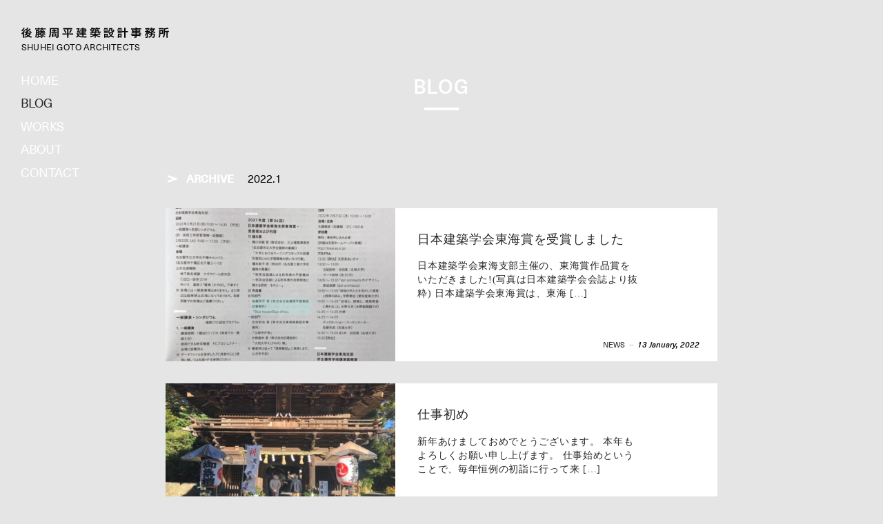

--- FILE ---
content_type: text/html; charset=UTF-8
request_url: https://shuheigoto.com/2022/01/?post_type=blog
body_size: 9276
content:
<!DOCTYPE html><html
lang=ja><head
prefix="og: http://ogp.me/ns# fb: http://ogp.me/ns/fb# article: http://ogp.me/ns/article#"><meta
charset=UTF-8><meta
http-equiv=X-UA-Compatible content="IE=edge,chrome=1"><link
rel=start href=/ title=サイトトップ><!--[if lt IE 9]> <script src=//oss.maxcdn.com/html5shiv/3.7.2/html5shiv.min.js></script> <script src=//oss.maxcdn.com/respond/1.4.2/respond.min.js></script> <![endif]--><meta
name=viewport content="width=device-width,initial-scale=1,minimum-scale=0.1,maximum-scale=2.0"><link
rel="shortcut icon" href=/favicon.ico type=image/vnd.microsoft.icon><link
rel=icon href=/favicon.ico type=image/vnd.microsoft.icon><link
type=text/css media=all href=https://shuheigoto.com/sgwp/wp-content/cache/autoptimize/css/autoptimize_fc4d720e2a88013221b4e778694bd7ed.css rel=stylesheet><title>ブログ アーカイブ | 後藤周平建築設計事務所</title><meta
name=robots content=noindex,follow><meta
property=og:locale content=ja_JP><meta
property=og:type content=object><meta
property=og:title content="ブログ アーカイブ | 後藤周平建築設計事務所"><meta
property=og:url content=https://shuheigoto.com/blog/><meta
property=og:site_name content=後藤周平建築設計事務所><meta
property=fb:app_id content=382318212553836><meta
property=og:image content=https://shuheigoto.com/sgwp/wp-content/uploads/2015/09/ogp.png><meta
property=og:image:secure_url content=https://shuheigoto.com/sgwp/wp-content/uploads/2015/09/ogp.png><meta
property=og:image:width content=1200><meta
property=og:image:height content=630><meta
name=twitter:card content=summary_large_image><meta
name=twitter:title content="ブログ アーカイブ | 後藤周平建築設計事務所"><meta
name=twitter:image content=https://shuheigoto.com/sgwp/wp-content/uploads/2015/09/ogp.png> <script type=application/ld+json>{"@context":"https://schema.org","@type":"Organization","url":"https://shuheigoto.com/","sameAs":["https://www.facebook.com/shuheigotoarchitects/","https://www.instagram.com/shuheigotoarchitects/"],"@id":"https://shuheigoto.com/#organization","name":"\u5f8c\u85e4\u5468\u5e73\u5efa\u7bc9\u8a2d\u8a08\u4e8b\u52d9\u6240","logo":""}</script> <link
rel=dns-prefetch href=//s.w.org><link
rel=alternate type=application/rss+xml title="後藤周平建築設計事務所 &raquo; ブログ フィード" href=https://shuheigoto.com/blog/feed/> <script src='https://shuheigoto.com/sgwp/../min/?g=include-js'></script> <link
rel=https://api.w.org/ href=https://shuheigoto.com/wp-json/><link
rel=EditURI type=application/rsd+xml title=RSD href=https://shuheigoto.com/sgwp/xmlrpc.php?rsd><link
rel=wlwmanifest type=application/wlwmanifest+xml href=https://shuheigoto.com/sgwp/wp-includes/wlwmanifest.xml><meta
name=generator content="WordPress 5.0.22"> <script src=https://shuheigoto.com/sgwp/wp-content/cache/autoptimize/js/autoptimize_2b98d33a6624e2009cbcb130a7ba1d21.js></script></head><body
id=blog-5393Index class="archive date post-type-archive post-type-archive-blog blog"><div
id=loadingCover class="loading__first l-centering"><div
class="preloader l-centering__item"><div
class=preloader__item></div></div></div><div
id=wrapper>
<a
id=home></a><header
id=gHeader><div
id=siteTitle>
<span
class=in><a
href=/#home><svg
version=1.1
x=0px y=0px width=218px height=15.2px viewBox="0 0 218 15.2" enable-background="new 0 0 218 15.2" xml:space=preserve
><g>
<path
d="M2,15.2c0.1-1.8,0.1-4.6,0.1-6.4c-0.3,0.5-0.9,1-1.5,1.4c0,0-0.2-1-0.6-1.8C2,7,3.4,4.7,3.5,3.9c0.1-0.3,0-0.4,0.2-0.4
c0,0,0.1,0,0.1,0C5.5,3.9,5.5,4,5.5,4.1c0,0.1-0.1,0.2-0.2,0.2C5.1,4.5,5.1,4.7,5,4.8C4.7,5.5,4.3,6.2,3.8,6.9c0,0.7,0,1.6,0,2.5
c0,2,0,4.3,0.1,5.7H2z M3,0.4C3,0.1,3,0,3.1,0c0,0,0.1,0,0.1,0c0.5,0.1,1,0.3,1.5,0.4C4.9,0.5,5,0.5,5,0.6C5,0.7,5,0.8,4.8,0.9
C4.7,1,4.6,1.2,4.5,1.3c-0.9,1.6-2,3-3.7,4.3c0,0-0.2-1-0.7-1.7C1.8,2.7,2.9,1,3,0.4z M14,8.4c-0.2-0.4-0.5-0.8-0.7-1.2
C12,7.4,10.5,7.4,9.1,7.5L8.7,8.3h3.2c0.2,0,0.3-0.1,0.5-0.2c0.1,0,0.1-0.1,0.2-0.1c0.2,0,1.6,0.8,1.6,1c0,0.2-0.4,0.4-0.5,0.6
c-0.6,1.1-1.3,2-2.1,2.7c1.1,0.4,2.4,0.8,4,1c-0.6,0.8-0.8,1.7-0.8,1.7c-2-0.4-3.5-0.9-4.7-1.6c-1.4,0.8-3.1,1.3-5.3,1.6
c0,0-0.1-0.8-0.8-1.6c1.8-0.1,3.4-0.5,4.6-1.1c-0.5-0.5-1.1-1-1.6-1.7c-0.4,0.6-1,1.2-1.7,1.6c0,0-0.4-0.8-1.1-1.4
c1.8-1,2.7-2.4,3.1-3.3C6.8,7.7,6.4,7.7,6,7.7c-0.2,0-0.4,0-0.6,0.2C5.3,8,5.2,8.1,5.1,8.1C5,8.1,4.9,8,4.8,7.9
C4.7,7.3,4.5,6.4,4.5,6.2c0-0.1,0-0.1,0.1-0.1c0.1,0,0.1,0,0.2,0c0.2,0,0.4,0,0.8,0h0.5c0.7-0.3,1.7-0.9,2.2-1.4
C7.2,4.1,6,3.5,4.9,3l1-1.2C6.2,1.9,6.6,2.2,7,2.4c0.8-0.9,1.2-1.6,1.3-2C8.4,0.1,8.4,0,8.5,0c0,0,0.1,0,0.1,0
c1.8,0.3,1.9,0.5,1.9,0.6c0,0.1-0.1,0.2-0.2,0.3C10.1,1,9.9,1.1,9.9,1.2C9.6,1.7,9.1,2.3,8.4,3.1c0.3,0.2,0.8,0.4,1.1,0.7
c1.2-0.8,1.7-1.6,2-2.1c0.1-0.2,0.1-0.3,0.2-0.3c0.2,0,2,0.4,2,0.8c0,0.1-0.1,0.2-0.2,0.3c-0.2,0.1-0.3,0.2-0.4,0.3
c-0.8,0.9-3,2.9-4.6,3.6c1.2-0.1,3.1-0.2,3.9-0.3c-0.2-0.3-0.6-0.7-0.9-1l1.3-0.7c0.9,1,1.7,2,2.6,3.4L14,8.4z M8.2,9.7
c0.5,0.8,1.1,1.4,1.8,1.9c0.7-0.5,1.3-1.1,1.7-1.9H8.2z"/>
<path
d="M32.2,11.4c-0.2-0.2-0.4-0.5-0.6-0.7c0.5-0.3,1-0.8,1.3-1.2c-0.3-0.3-0.6-0.6-0.8-1h-2.8c-0.3,0.4-0.6,0.8-1,1.1
c0.4,0.2,0.8,0.5,1.2,0.8l-0.9,1.1c-0.4-0.4-0.8-0.7-1.2-1c-0.3,0.3-0.6,0.5-0.9,0.7c0,0-0.3-0.6-0.8-1.1v3.3c0,1.3-0.4,1.7-2,1.7
c-0.2,0-0.5,0-0.8,0c0,0,0-0.8-0.4-1.5c0.4,0,0.7,0.1,0.9,0.1c0.7,0,0.8-0.1,0.8-0.5v-2.4h-1.5c-0.1,1.6-0.4,3-1.2,4.4
c0,0-0.5-0.7-1.3-1.2c0.8-1.3,1.1-3.2,1.1-5.5V3.6h4.4v6.3c0.7-0.3,1.4-0.8,1.8-1.3c-0.5,0-1.1,0-1.6,0.1V7.3
c0.8,0,1.6,0.1,2.4,0.1c0.2-0.3,0.4-0.6,0.6-1c-0.8,0-1.8,0-2.6,0.1V5.1c0.3,0,0.9,0,1.2,0.1c-0.2-0.4-0.4-0.7-0.8-1.1l1.3-0.4
c0.4,0.6,0.7,1,0.9,1.6h0.3c0.1-0.5,0.2-1.1,0.2-1.5V3.5c0-0.1,0-0.2,0.2-0.2h0.1c0.4,0.1,1.6,0.2,1.6,0.4c0,0.1-0.1,0.2-0.2,0.2
c-0.1,0.1-0.2,0.2-0.2,0.3c0,0.2-0.1,0.6-0.2,0.8h0.9c0.3-0.5,0.5-1,0.6-1.3c0-0.2,0-0.3,0.1-0.3c0.3,0,1.6,0.3,1.6,0.6
c0,0.1-0.1,0.1-0.2,0.2c-0.1,0.1-0.2,0.2-0.3,0.3c-0.1,0.2-0.2,0.4-0.3,0.5c0.5,0,1-0.1,1.5-0.1v1.3c-0.8,0-1.6-0.1-2.4-0.1
c0.2,0.3,0.3,0.7,0.5,1c0.8,0,1.7,0,2.5-0.1v1.4c-0.5,0-1.1,0-1.6-0.1c0.5,0.5,1.2,1,2.1,1.3c-0.6,0.6-0.9,1.3-0.9,1.3
c-0.4-0.2-0.8-0.5-1.1-0.7c-0.3,0.4-0.8,0.8-1.3,1.1c1,0.6,1.9,1.1,3.1,1.5c-0.5,0.6-0.7,1.3-0.7,1.3c-1.3-0.5-2.4-1.1-3.5-2
L32.2,11.4z M35.6,2.6c-1.4,0-2.9-0.1-4.3-0.1c0,0.2,0,0.5,0,0.7h-1.7c0-0.2,0-0.5,0-0.7h-3.3c0,0.2,0,0.5,0,0.8h-1.7
c0-0.2,0-0.5,0-0.8c-1.4,0-2.8,0.1-4.1,0.1V1c1.3,0,2.8,0.1,4.1,0.1c0-0.3,0-0.5-0.1-0.6c-0.1-0.2-0.1-0.3-0.1-0.4s0-0.1,0.2-0.1
h0.1c1.7,0.1,1.9,0.2,1.9,0.3c0,0.1-0.1,0.2-0.1,0.3c-0.1,0.2-0.2,0.3-0.2,0.5h3.3c0-0.3,0-0.5-0.1-0.6c-0.1-0.2-0.1-0.3-0.1-0.4
s0-0.1,0.2-0.1h0.1c1.7,0.1,1.9,0.2,1.9,0.3c0,0.1-0.1,0.2-0.1,0.3c-0.1,0.2-0.2,0.3-0.2,0.5c1.4,0,2.9-0.1,4.3-0.1V2.6z M24.2,7.8
h-1.4c0,0,0,1.4,0,1.6h1.4V7.8z M24.2,5h-1.4v1.6h1.4V5z M29.5,12.8c-0.8,0.5-1.6,0.8-2.2,1c-0.2,0.1-0.3,0.2-0.5,0.3
c-0.1,0.1-0.2,0.2-0.3,0.2s-0.3-0.1-0.7-1.4c0-0.1,0-0.1,0-0.2c0-0.1,0.1-0.1,0.3-0.2c0.6-0.1,1.9-0.5,3.3-1.3V12.8z M31.4,13.4
c0,1.1-0.3,1.7-2.1,1.7c-0.2,0-0.4,0-0.7,0c0,0-0.1-0.7-0.5-1.4c0.4,0,0.7,0.1,1,0.1c0.6,0,0.7-0.1,0.7-0.5c0-0.5,0-0.8,0-1.4
c0-1.1,0-2.2-0.1-2.6c0-0.2-0.1-0.3-0.1-0.4c0-0.1,0.1-0.1,0.2-0.1h0.1c1.8,0.1,1.8,0.3,1.8,0.4c0,0.1-0.1,0.2-0.1,0.3
c-0.2,0.2-0.2,0.3-0.2,1.9c0,0.6,0,1.3,0,1.9V13.4z M31.4,7.4c-0.2-0.3-0.4-0.6-0.5-1c-0.2,0-0.3,0-0.5,0c-0.1,0.4-0.3,0.7-0.4,1
H31.4z"/>
<path
d="M53.3,2.2h-9.6V6c0,3.9-0.2,6.4-1.7,9.1c0,0-0.7-0.9-1.6-1.3c1.3-2,1.5-4,1.5-7.8V0.7h13.2v12.1c0,1.9-0.6,2.3-3,2.3
c-0.3,0-0.6,0-1,0c0,0-0.1-0.9-0.5-1.8c0.7,0.1,1.2,0.1,1.5,0.1c1.1,0,1.2-0.2,1.2-0.8V2.2z M52.9,7.9c-1.7-0.1-3.3-0.1-5-0.1
c-1.2,0-2.5,0-3.7,0.1V6.2c1.1,0.1,2.2,0.1,3.4,0.1V5.2c-0.9,0-1.7,0.1-2.6,0.1V3.7c0.9,0.1,1.7,0.1,2.6,0.1c0-0.4,0-0.7-0.1-0.8
c-0.1-0.2-0.1-0.3-0.1-0.4c0-0.1,0.1-0.1,0.2-0.1h0.1c0.5,0,1.2,0.1,1.7,0.2c0.2,0,0.2,0.1,0.2,0.2S49.5,3,49.4,3.1
c-0.2,0.2-0.2,0.4-0.2,0.7c1,0,1.8-0.1,2.8-0.1v1.6c-1-0.1-1.9-0.1-2.9-0.1v1.1c1.1,0,2.4-0.1,3.6-0.1V7.9z M46.9,13.1
c0,0.3,0,0.6,0,0.9h-1.8c0.1-1.4,0.1-3.5,0.1-4.6V8.6h6.6v4.5H46.9z M50.1,10.1h-3.3v1.6h3.3V10.1z"/>
<path
d="M76.3,10.4c-2.2-0.1-4.5-0.1-6.9-0.1c0,1.8,0.1,3.5,0.1,4.8h-2.1c0-1.3,0.1-3.1,0.1-4.8c-2.4,0-4.7,0-6.8,0.1V8.5
c2.2,0.1,4.5,0.1,6.8,0.1V2.4c-2,0-4,0-5.8,0.1V0.6c2.1,0.1,4.4,0.1,6.7,0.1c2.3,0,4.6,0,6.8-0.1v1.9c-1.9-0.1-3.8-0.1-5.8-0.1
c0,1.2,0,3.7,0,6.2c2.3,0,4.6-0.1,6.9-0.1V10.4z M64.7,8.1c-0.5-1.6-1.3-3.1-2.2-4.4L64.1,3c1,1.3,1.7,2.8,2.4,4.3L64.7,8.1z
M72.5,3.2c0.1-0.3,0.1-0.4,0.2-0.4c0,0,2,0.6,2,0.9c0,0.1-0.1,0.2-0.3,0.3c-0.2,0.1-0.3,0.2-0.3,0.3c-0.5,1.1-1.1,2.6-2,3.8
c0,0-0.8-0.6-1.7-1C71.6,5.7,72.3,3.8,72.5,3.2z"/>
<path
d="M83.6,6.9c-0.1,0.2-0.2,0.4-0.3,0.5L81.7,7c1.1-1.8,1.6-3.1,2.1-4.5h-0.3c-0.5,0-1.5,0-2.2,0.1V0.9C82.2,1,83.7,1,84.8,1
H86c-0.5,1.7-1.1,3.1-1.7,4.4h2.2c-0.2,2.6-0.7,4.5-1.5,6.1c1.4,1.2,3.4,1.5,6.8,1.5c1.7,0,3.4-0.1,4.6-0.2c-0.4,1-0.5,1.9-0.5,1.9
c-0.6,0-1.5,0-2.4,0c-6,0-8-0.6-9.3-1.9c-0.6,0.8-1.4,1.6-2.4,2.3c0,0-0.3-0.9-1-1.6c0.9-0.6,1.6-1.3,2.2-2.1
c-0.7-1-1.1-2.1-1.6-3.2l1.5-0.5c0.3,0.7,0.5,1.5,0.9,2.2c0.4-1,0.7-2,0.8-3.1H83.6z M96,11.3c-1.5,0-2.9-0.1-4.3-0.1
c0,0.5,0,1,0,1.5h-1.8c0-0.4,0-1,0-1.5c-1.3,0-2.5,0-3.7,0.1V9.8c0.6,0,1.2,0.1,1.9,0.1c0.6,0,1.2,0,1.9,0c0-0.3,0-0.6,0-0.9
c-1,0-2.1,0-3.1,0.1V7.5c1,0.1,2.1,0.1,3.1,0.1V6.8c-1,0-2.1,0-2.8,0.1V5.4C87.9,5.5,89,5.5,90,5.5V4.6c-1.3,0-2.6,0-3.8,0.1V3.2
c0.6,0,1.3,0.1,1.9,0.1c0.6,0,1.3,0,1.9,0c0-0.3,0-0.6,0-0.8c-1,0-2.1,0-2.7,0.1V1.1c0.7,0,1.7,0,2.7,0.1c0-0.3,0-0.6-0.1-0.6
c-0.1-0.2-0.1-0.3-0.1-0.4C89.8,0,89.8,0,90,0H90c1.7,0.1,1.9,0.2,1.9,0.3c0,0.1-0.1,0.2-0.1,0.3c-0.1,0.2-0.2,0.3-0.2,0.5h3.3v2.1
c0.5,0,0.9,0,1.3-0.1v1.5c-0.5,0-0.9,0-1.3,0v2.2h-3.3v0.8c1.1,0,2.4-0.1,3.6-0.1V9C94,9,92.8,9,91.6,9c0,0.3,0,0.6,0,0.9
c1.5,0,2.9,0,4.3-0.1V11.3z M93.4,2.5h-1.8v0.8c0.6,0,1.2,0,1.8,0V2.5z M93.4,4.6h-1.8v0.9h1.8V4.6z"/>
<path
d="M112.6,3.8c-0.2-0.5-0.5-0.9-0.8-1.4h-1c-0.4,0.5-0.8,1-1.4,1.4c0,0-0.5-0.6-1.3-1.1c0.1-0.1,0.3-0.2,0.4-0.3
c-0.6,0-1.2,0-1.8,0c0.2,0.3,0.3,0.7,0.5,1l-1.6,0.3c-0.1-0.5-0.3-1-0.5-1.4h-1c-0.5,0.6-1.1,1.1-1.8,1.5c0,0-0.4-0.7-1.1-1.2
c1.4-0.8,2.3-1.8,2.3-2.4c0-0.3,0-0.4,0.2-0.4h0.1c1.5,0.2,1.7,0.3,1.7,0.4c0,0.1-0.1,0.2-0.2,0.2c-0.2,0.1-0.2,0.2-0.3,0.3
c1.1,0,2.7,0,3.9-0.1v1.2c0.8-0.7,1.1-1.6,1.1-1.8c0.1-0.3,0-0.4,0.2-0.4h0.1c1.6,0.2,1.8,0.3,1.8,0.4c0,0.1-0.1,0.2-0.2,0.3
c-0.2,0.1-0.3,0.2-0.3,0.3c1.3,0,3.2,0,4.6-0.1v1.6c-0.8,0-1.8-0.1-2.7-0.1c0.2,0.3,0.5,0.7,0.7,1L112.6,3.8z M116.3,11
c-1.6,0-3.8-0.1-5.4-0.1c1.7,0.9,3.4,1.5,5.8,1.9c-0.6,0.8-0.9,1.7-0.9,1.7c-2.6-0.7-4.2-1.4-6.1-2.7c0,1,0,2.1,0.1,3.4l-1.7,0
c0-1.1,0.1-2.2,0.1-3.4c-2,1.4-3.7,2.2-6.1,2.7c0,0-0.2-0.9-0.9-1.6c2.3-0.4,4.4-1.1,5.8-2c-1.6,0-3.9,0-5.4,0.1V9.4
c2.1,0.1,4.4,0.1,6.5,0.1c0-0.2,0-0.5,0-0.6c-0.2-0.5-0.7-0.9-0.7-0.9c-1.5,0.2-3.4,0.5-4.4,0.6c-0.2,0-0.4,0.1-0.6,0.2
C102.3,9,102.2,9,102.1,9c-0.1,0-0.1,0-0.1-0.1c-0.1-0.2-0.4-1.7-0.4-1.8c0-0.1,0-0.1,0.2-0.1h0.2c0.1,0,0.3,0,0.4,0
c0.5,0,1.1,0,1.7-0.1V5.5c-0.6,0-1.3,0-1.9,0.1V4c1,0.1,1.9,0.1,2.8,0.1c0.9,0,1.8,0,2.8-0.1v1.6c-0.7,0-1.3-0.1-2-0.1v1.3
c0.7-0.1,1.5-0.2,2.2-0.3v1c0.8-0.5,0.8-1.3,0.8-3.4h5.7v2.9c0,0.2,0,0.3,0.2,0.3h0.1c0.1,0,0.1,0,0.2,0c0.4,0,0.5-0.2,0.6-2.1
c0.6,0.5,1.4,0.7,1.4,0.7c-0.2,2.7-0.6,2.9-2,2.9c-1.7,0-1.8-0.7-1.8-1.4V5.5h-2.8c0,1.2-0.2,2.2-1.2,3c0.9,0.1,1.1,0.1,1.1,0.3
c0,0.1-0.1,0.2-0.2,0.3c-0.1,0.2-0.1,0.2-0.2,0.3c2.2,0,4.3,0,6.5-0.1V11z M111.8,8.6c-0.5-0.7-1-1.3-1.7-1.8l1-0.9
c0.6,0.4,1.2,1,1.9,1.7L111.8,8.6z"/>
<path
d="M128.2,4.2c-1.1-0.1-2.2-0.1-3.4-0.1c-1.1,0-2.3,0-3.4,0.1V2.6c1.1,0.1,2.2,0.1,3.4,0.1c1.1,0,2.3-0.1,3.4-0.1V4.2z
M127.6,6.2c-0.9-0.1-1.8-0.1-2.8-0.1s-1.8,0-2.7,0.1V4.7c0.9,0.1,1.8,0.1,2.7,0.1s1.8,0,2.7-0.1V6.2z M127.6,8.3
c-0.9-0.1-1.8-0.1-2.8-0.1s-1.8,0-2.7,0.1V6.8c0.9,0.1,1.8,0.1,2.7,0.1s1.8,0,2.7-0.1V8.3z M125.8,14.9c0-0.2,0-0.4,0-0.7h-1.9
c0,0.3,0,0.6,0,0.9h-1.7c0.1-1.5,0.1-4,0.1-5.2V9.1h5.2V10c0,1.3,0,3.7,0.1,4.9H125.8z M127.3,2.1C126.5,2,125.7,2,124.8,2
s-1.6,0-2.5,0.1V0.6c0.8,0.1,1.6,0.1,2.5,0.1c0.8,0,1.7,0,2.5-0.1V2.1z M125.9,10.6h-2v2.2h2V10.6z M132.7,2.2h-1.5
c-0.1,2.5-0.6,3.4-2.5,4.3c0,0-0.3-0.9-1-1.5c1.8-0.7,1.9-1.2,1.9-3.7V0.7h4.8v3.6c0,0.3,0,0.4,0.5,0.4c0.7,0,0.7,0,0.7-1.9
c0.7,0.5,1.5,0.7,1.5,0.7c-0.2,2.5-0.4,2.8-2.2,2.8c-1.8,0-2.1-0.3-2.1-1.5V2.2z M135.8,6.7c-0.5,2.3-1.2,4-2.4,5.2
c1,0.6,2.2,1.1,3.6,1.4c-0.7,0.8-0.9,1.7-0.9,1.7c-1.5-0.5-2.8-1.2-3.9-2c-1.1,0.9-2.2,1.6-3.8,2c0,0-0.2-0.9-0.8-1.7
c1.3-0.2,2.5-0.7,3.4-1.4c-0.9-1-1.5-2.2-2-3.7c-0.3,0-0.6,0-0.9,0V6.7c1.9,0.1,4.9,0.1,6.5,0.1H135.8z M132.2,11
c0.7-0.7,1.2-1.6,1.4-2.7c0,0-1.5,0-2.8,0C131.1,9.3,131.5,10.2,132.2,11z"/>
<path
d="M149,4.2c-1.2-0.1-2.4-0.1-3.7-0.1c-1.2,0-2.5,0-3.7,0.1V2.6c1.2,0.1,2.4,0.1,3.7,0.1s2.5-0.1,3.7-0.1V4.2z M148.1,6.3
c-0.9-0.1-1.9-0.1-2.9-0.1c-1,0-1.9,0-2.8,0.1V4.7c0.9,0.1,1.9,0.1,2.8,0.1s1.9,0,2.9-0.1V6.3z M148.1,8.4
c-0.9-0.1-1.9-0.1-2.9-0.1c-1,0-1.9,0-2.8,0.1V6.9c0.9,0.1,1.9,0.1,2.8,0.1s1.9,0,2.9-0.1V8.4z M146.3,14.9c0-0.2,0-0.4,0-0.7h-2
c0,0.3,0,0.6,0,0.9h-1.9c0.1-1.5,0.1-3.9,0.1-5.1V9.2h5.5V10c0,1.3,0,3.6,0.1,4.9H146.3z M147.9,2.1C147,2,146.1,2,145.3,2
c-0.9,0-1.7,0-2.6,0.1V0.6c0.9,0.1,1.7,0.1,2.6,0.1c0.9,0,1.7,0,2.6-0.1V2.1z M146.4,10.7h-2v2h2V10.7z M151.8,15.2
c0.1-2.5,0.1-5.7,0.1-8.4c-1.2,0-2.3,0-3.3,0.1V5c1.8,0.1,2.9,0.1,3.3,0.1c0-2.4-0.1-4.3-0.2-4.6c-0.1-0.2-0.1-0.3-0.1-0.4
c0-0.1,0.1-0.1,0.2-0.1h0.1c1.7,0.1,2.2,0.2,2.2,0.4c0,0.1-0.1,0.2-0.1,0.3c-0.2,0.3-0.2,0.6-0.2,4.4c1.2,0,2.5-0.1,3.6-0.1v1.9
c-1.1-0.1-2.3-0.1-3.6-0.1c0,2.6,0,5.7,0.1,8.4H151.8z"/>
<path
d="M174.1,13c0-0.3,0-0.5,0-0.8h-3.7c0,0.2,0,0.6,0,0.8v0.1c0,1.7-0.7,2.1-3.1,2.1c-0.2,0-0.4,0-0.7,0c0,0-0.1-1-0.6-1.8
c0.7,0.1,1.2,0.1,1.6,0.1c0.8,0,0.9-0.2,0.9-0.7v-0.5c-2,0-4.2,0-5.7,0.1v-1.4c1.4,0,3.6,0.1,5.7,0.1v-0.7c-2.3,0-4.6,0-6.8,0.1
V8.8c2.2,0.1,4.5,0.1,6.8,0.1c0-0.2,0-0.5,0-0.7c-2,0-4.1,0-5.5,0.1V6.9c1.4,0,3.5,0.1,5.5,0.1V6.3h-5.2V3.2h5.2c0-0.2,0-0.5,0-0.6
c-2.2,0-4.5,0-6.5,0.1V1c2.1,0.1,4.3,0.1,6.5,0.1c0-0.3-0.1-0.6-0.1-0.7c-0.1-0.2-0.1-0.3-0.1-0.4c0-0.1,0.1-0.1,0.2-0.1h0.1
c2,0.1,2.2,0.2,2.2,0.4c0,0.1-0.1,0.2-0.2,0.3c-0.1,0.1-0.1,0.3-0.2,0.4c2.3,0,4.6-0.1,6.7-0.1v1.6c-2.2-0.1-4.5-0.1-6.8-0.1
c0,0.2,0,0.4,0,0.6h5.2v3.1h-5.2v0.6h5.4c0,0,0,0.8,0,1.9c0.6,0,1.1,0,1.6-0.1v1.5c-0.5,0-1.1,0-1.6,0c0,1,0,2,0.1,2.8H174.1z
M168.7,4.3h-3.4v0.8h3.4V4.3z M174.2,8.1h-3.7v0.7c1.2,0,2.5,0,3.7,0V8.1z M174.2,10.2c-1.2,0-2.5,0-3.7,0v0.8h3.7V10.2z M174,4.3
h-3.5v0.8h3.5V4.3z"/>
<path
d="M193.2,10.5c-0.7,2.9-2.6,4-4.8,4.7c0,0-0.2-0.9-0.9-1.7c2.6-0.6,3.5-1.8,3.9-3c-1,0-1.9,0-2.6,0.1V8.9
c0.8,0,1.7,0.1,2.8,0.1c0-0.3,0-0.7,0-0.9c0-0.2,0-0.3,0-0.3c-0.7,0.3-1.4,0.6-2.3,0.8c0,0-0.1-0.6-0.5-1c-0.2,0.6-0.5,1.2-0.8,1.8
c0,0-0.6-0.5-1.2-0.8c0.4-0.7,0.7-1.3,1-1.9h-1v6.4c0,1.7-0.6,2.3-2.5,2.3c-0.3,0-0.6,0-0.9,0c0,0,0-0.8-0.5-1.7
c0.5,0.1,1,0.1,1.3,0.1c0.9,0,1-0.2,1-0.8V8.8c-0.4,1.4-1.1,2.8-2.2,3.9c0,0-0.3-1.1-0.8-1.8c1.2-1,2.2-2.8,2.7-4.4
c-0.9,0-1.9,0-2.6,0.1V5c0.9,0,2,0.1,3,0.1c-0.5-0.8-1.2-1.5-1.9-2l1.2-0.8c0.5,0.4,1,0.8,1.4,1.3c0.5-0.4,0.8-1,1.1-1.5h-0.5
c-0.9,0-2.8,0-3.8,0.1V0.6c1.2,0.1,3.2,0.1,4.1,0.1h0.5c0.2,0,0.3-0.1,0.5-0.2c0.1,0,0.1-0.1,0.2-0.1c0.3,0,1.5,0.8,1.5,0.9
c0,0.2-0.4,0.4-0.5,0.6c-0.5,0.8-1.2,1.9-2,2.8c0.1,0.1,0.2,0.2,0.2,0.3h0.7c0.2,0,0.3,0,0.5-0.2c0.1,0,0.1-0.1,0.2-0.1
c0.1,0,1.2,0.6,1.2,0.8c0,0.2-0.3,0.4-0.4,0.6c-0.1,0.2-0.1,0.3-0.2,0.5c1.1-0.2,2.1-0.5,2.9-1c-0.5-0.5-0.9-1.1-1.3-1.7
c-0.3,0.5-0.7,0.8-1.1,1.1c0,0-0.4-0.7-1.1-1.3c1.5-1.1,2.3-2.6,2.5-3.3c0.1-0.3,0-0.5,0.2-0.5c0,0,1.8,0.2,1.8,0.5
c0,0.1-0.1,0.2-0.2,0.3c-0.1,0.1-0.2,0.2-0.3,0.3c0,0.1-0.1,0.2-0.1,0.2c1.3,0,3.3,0,4.8-0.1v1.6c-0.3,0-0.7,0-1.1,0
c-0.4,1.2-1,2.1-1.6,2.8c0.8,0.4,1.9,0.7,3.2,1c-0.5,0.8-0.8,1.7-0.8,1.7c-1.5-0.4-2.7-0.9-3.7-1.6c-0.4,0.3-0.9,0.6-1.4,0.8
c1.9,0.2,2,0.3,2,0.5c0,0.1,0,0.2-0.1,0.3c-0.2,0.2-0.2,0.3-0.2,0.5c0,0.1,0,0.2,0,0.2h3.5c-0.1,1.7-0.1,3-0.3,4.4
s-0.8,1.8-2.5,1.8c-0.3,0-0.7,0-1.1,0c0,0-0.1-0.8-0.5-1.7c0.6,0.1,1.1,0.1,1.4,0.1c1,0,1.2,0,1.3-3H193.2z M191.7,2.9
c0.4,0.8,0.8,1.4,1.4,2c0.6-0.5,1-1.2,1.2-1.9c-0.6,0-1.2,0-1.8,0H191.7z"/>
<path
d="M205.3,9.1c-0.1,2.5-0.4,4.2-1.5,6.1c0,0-0.6-0.8-1.4-1.3c1-1.7,1.2-3,1.2-5.7V3.6h5.9v5.5H205.3z M209.9,2.4
c-1.2-0.1-2.4-0.1-3.5-0.1s-2.2,0-3.4,0.1V0.6c1.2,0.1,2.3,0.1,3.4,0.1s2.2,0,3.5-0.1V2.4z M207.9,5.2h-2.6v2.3h2.6V5.2z
M214.2,15.2c0.1-2,0.1-4.8,0.1-6.8V6.5h-2.1c0,3.7-0.4,6.3-2.2,8.6c0,0-0.6-0.8-1.5-1.4c1.6-1.9,1.9-4,1.9-7.7V1
c2.3-0.1,4.2-0.5,5.1-0.8c0.1,0,0.2-0.1,0.3-0.1c0.1,0,1.6,1.1,1.6,1.4c0,0.1-0.1,0.2-0.3,0.2h-0.1c-0.1,0-0.2,0-0.2,0
c-0.1,0-0.2,0-0.3,0c-1.2,0.4-2.8,0.6-4.4,0.8v2.4c1.5,0,4.1,0,5.8-0.1v1.8c-0.6,0-1.3,0-2-0.1c0,1.7,0,5.9,0.1,8.7H214.2z"/>
</g>
</svg><strong
class=en>Shuhei Goto Architects</strong></a></span></div><div
id=gNav class="en overlay">
<nav><ul
class=clearfix><li
class=nav-g--home>
<a
href=/#home title=トップページ>Home</a></span></li><li
class=nav-g--blog>
<a
href=/#blog title=ブログ>Blog</a></span></li><li
class=nav-g--works>
<a
href=/#works title=これまでの仕事>Works</a></span></li><li
class=nav-g--about>
<a
href=/#about title=事務所紹介>About</a></span></li><li
class=nav-g--inquiry>
<a
href=/#inquiry title=お問い合わせ>Contact</a></span></li></ul></nav></div><div
id=menuBtnWrapper class=clearfix>
<i
id=menuBtn class=menuBtn class=is-close><div>
<span
class=bar1></span>
<span
class=bar2></span>
<span
class=bar3></span></div>
</i></div></header><div
id=contents><div
id=main data-title="ブログ アーカイブ | 後藤周平建築設計事務所後藤周平建築設計事務所">
<span
id=cssSigniture data-body-id=blog-5393Index class="archive date post-type-archive post-type-archive-blog blog"></span><div
class=l-inner--m><div
id=headline class=l-centering><div
id=title1st class=l-centering__item><em
class=en>blog</em></div></div><h1 class="archiveTitle"><i
class=icon-ico_arrow_tri_right></i><span
class="en h">Archive</span><em
class=en>
2022.1</em></h1><article><section
id=a5393 class="cat-news clearfix"><div
class="post-item__blog post-archive-item"><div
class="l-grid clearfix"><div
class="l-grid__item l-grid__item--5"><div
class="cut en">
<img
width=400 height=267 src=https://shuheigoto.com/sgwp/wp-content/uploads/2022/01/toukaishou-400x267.jpg class="size-medium  wp-post-image" alt id data-src-2x=https://shuheigoto.com/sgwp/wp-content/uploads/2022/01/toukaishou-800x533.jpg srcset="https://shuheigoto.com/sgwp/wp-content/uploads/2022/01/toukaishou-400x267.jpg 1x, https://shuheigoto.com/sgwp/wp-content/uploads/2022/01/toukaishou-800x533.jpg 2x"></div></div><div
class="l-grid__item l-grid__item--7"><div
class=post-archive-item__body><h2 class="h"><a
href=https://shuheigoto.com/blog/blog-5393/>日本建築学会東海賞を受賞しました</a></h2><div
class=post-archive-item__content><p>日本建築学会東海支部主催の、東海賞作品賞をいただきました!(写真は日本建築学会会誌より抜粋) 日本建築学会東海賞は、東海 [&hellip;]</p></div><footer
class=en><span
class="category en">news</span><span
class=delimiter>--</span><em>13 January, 2022</em></footer></div></div></div></div>
</section><section
id=a5359 class="cat-blog clearfix"><div
class="post-item__blog post-archive-item"><div
class="l-grid clearfix"><div
class="l-grid__item l-grid__item--5"><div
class="cut en">
<img
width=400 height=267 src=https://shuheigoto.com/sgwp/wp-content/uploads/2022/01/IMG_8105-400x267.jpg class="size-medium  wp-post-image" alt id data-src-2x=https://shuheigoto.com/sgwp/wp-content/uploads/2022/01/IMG_8105-800x533.jpg srcset="https://shuheigoto.com/sgwp/wp-content/uploads/2022/01/IMG_8105-400x267.jpg 1x, https://shuheigoto.com/sgwp/wp-content/uploads/2022/01/IMG_8105-800x533.jpg 2x"></div></div><div
class="l-grid__item l-grid__item--7"><div
class=post-archive-item__body><h2 class="h"><a
href=https://shuheigoto.com/blog/blog-5359/>仕事初め</a></h2><div
class=post-archive-item__content><p>新年あけましておめでとうございます。 本年もよろしくお願い申し上げます。 仕事始めということで、毎年恒例の初詣に行って来 [&hellip;]</p></div><footer
class=en><span
class="category en">blog</span><span
class=delimiter>--</span><em>07 January, 2022</em></footer></div></div></div></div>
</section>
</article><div
class="pagenation en clearfix"><div
class=wp-pagenavi role=navigation>
<span
class=pages>1 <span
style="padding:0 0.3em">/</span> 1</span></div></div></div><hr><section
class=l-inner--m><h2 class="h en">Archive</h2><div
class=m-tab>
<nav
class=m-tab-bar><ul
class="m-tab-bar__body en"><li
class="m-tab-bar__item is-current"><a
href=#tabMonthlyArchive class=notPjax>Monthly</a></li><li
class=m-tab-bar__item><a
href=#tabTagArchive class=notPjax>Tag</a></li><li
class=m-tab-bar__item><a
href=#tabCategoryArchive class=notPjax>Category</a></li></ul>
</nav><div
class=m-tab-container><div
data-tab=tabCategoryArchive class=m-tab-container__item><ul
class=en><li><a
href=https://shuheigoto.com/cat/blog/ title=ブログ>blog</a></li><li><a
href=https://shuheigoto.com/cat/news/ title=新着情報>news</a></li></ul></div><div
data-tab=tabMonthlyArchive class="m-tab-container__item is-current"><dl
class=year><dt
class=en>2026</dt><dd
class=en><a
href='https://shuheigoto.com/2026/01/?post_type=blog'>1</a></dd></dl><dl
class=year><dt
class=en>2025</dt><dd
class=en><a
href='https://shuheigoto.com/2025/04/?post_type=blog'>4</a></dd><dd
class=en><a
href='https://shuheigoto.com/2025/01/?post_type=blog'>1</a></dd></dl><dl
class=year><dt
class=en>2024</dt><dd
class=en><a
href='https://shuheigoto.com/2024/12/?post_type=blog'>12</a></dd><dd
class=en><a
href='https://shuheigoto.com/2024/11/?post_type=blog'>11</a></dd><dd
class=en><a
href='https://shuheigoto.com/2024/09/?post_type=blog'>9</a></dd><dd
class=en><a
href='https://shuheigoto.com/2024/08/?post_type=blog'>8</a></dd><dd
class=en><a
href='https://shuheigoto.com/2024/06/?post_type=blog'>6</a></dd><dd
class=en><a
href='https://shuheigoto.com/2024/05/?post_type=blog'>5</a></dd><dd
class=en><a
href='https://shuheigoto.com/2024/04/?post_type=blog'>4</a></dd><dd
class=en><a
href='https://shuheigoto.com/2024/03/?post_type=blog'>3</a></dd><dd
class=en><a
href='https://shuheigoto.com/2024/02/?post_type=blog'>2</a></dd><dd
class=en><a
href='https://shuheigoto.com/2024/01/?post_type=blog'>1</a></dd></dl><dl
class=year><dt
class=en>2023</dt><dd
class=en><a
href='https://shuheigoto.com/2023/12/?post_type=blog'>12</a></dd><dd
class=en><a
href='https://shuheigoto.com/2023/11/?post_type=blog'>11</a></dd><dd
class=en><a
href='https://shuheigoto.com/2023/10/?post_type=blog'>10</a></dd><dd
class=en><a
href='https://shuheigoto.com/2023/08/?post_type=blog'>8</a></dd><dd
class=en><a
href='https://shuheigoto.com/2023/07/?post_type=blog'>7</a></dd><dd
class=en><a
href='https://shuheigoto.com/2023/05/?post_type=blog'>5</a></dd><dd
class=en><a
href='https://shuheigoto.com/2023/04/?post_type=blog'>4</a></dd><dd
class=en><a
href='https://shuheigoto.com/2023/01/?post_type=blog'>1</a></dd></dl><dl
class=year><dt
class=en>2022</dt><dd
class=en><a
href='https://shuheigoto.com/2022/10/?post_type=blog'>10</a></dd><dd
class=en><a
href='https://shuheigoto.com/2022/09/?post_type=blog'>9</a></dd><dd
class=en><a
href='https://shuheigoto.com/2022/08/?post_type=blog'>8</a></dd><dd
class=en><a
href='https://shuheigoto.com/2022/07/?post_type=blog'>7</a></dd><dd
class=en><a
href='https://shuheigoto.com/2022/05/?post_type=blog'>5</a></dd><dd
class=en><a
href='https://shuheigoto.com/2022/03/?post_type=blog'>3</a></dd><dd
class=en><a
href='https://shuheigoto.com/2022/01/?post_type=blog'>1</a></dd></dl><dl
class=year><dt
class=en>2021</dt><dd
class=en><a
href='https://shuheigoto.com/2021/10/?post_type=blog'>10</a></dd><dd
class=en><a
href='https://shuheigoto.com/2021/09/?post_type=blog'>9</a></dd><dd
class=en><a
href='https://shuheigoto.com/2021/08/?post_type=blog'>8</a></dd><dd
class=en><a
href='https://shuheigoto.com/2021/07/?post_type=blog'>7</a></dd><dd
class=en><a
href='https://shuheigoto.com/2021/06/?post_type=blog'>6</a></dd><dd
class=en><a
href='https://shuheigoto.com/2021/05/?post_type=blog'>5</a></dd><dd
class=en><a
href='https://shuheigoto.com/2021/04/?post_type=blog'>4</a></dd><dd
class=en><a
href='https://shuheigoto.com/2021/03/?post_type=blog'>3</a></dd><dd
class=en><a
href='https://shuheigoto.com/2021/02/?post_type=blog'>2</a></dd><dd
class=en><a
href='https://shuheigoto.com/2021/01/?post_type=blog'>1</a></dd></dl><dl
class=year><dt
class=en>2020</dt><dd
class=en><a
href='https://shuheigoto.com/2020/12/?post_type=blog'>12</a></dd><dd
class=en><a
href='https://shuheigoto.com/2020/11/?post_type=blog'>11</a></dd><dd
class=en><a
href='https://shuheigoto.com/2020/10/?post_type=blog'>10</a></dd><dd
class=en><a
href='https://shuheigoto.com/2020/09/?post_type=blog'>9</a></dd><dd
class=en><a
href='https://shuheigoto.com/2020/08/?post_type=blog'>8</a></dd><dd
class=en><a
href='https://shuheigoto.com/2020/07/?post_type=blog'>7</a></dd><dd
class=en><a
href='https://shuheigoto.com/2020/06/?post_type=blog'>6</a></dd><dd
class=en><a
href='https://shuheigoto.com/2020/05/?post_type=blog'>5</a></dd><dd
class=en><a
href='https://shuheigoto.com/2020/04/?post_type=blog'>4</a></dd><dd
class=en><a
href='https://shuheigoto.com/2020/03/?post_type=blog'>3</a></dd><dd
class=en><a
href='https://shuheigoto.com/2020/02/?post_type=blog'>2</a></dd><dd
class=en><a
href='https://shuheigoto.com/2020/01/?post_type=blog'>1</a></dd></dl><dl
class=year><dt
class=en>2019</dt><dd
class=en><a
href='https://shuheigoto.com/2019/12/?post_type=blog'>12</a></dd><dd
class=en><a
href='https://shuheigoto.com/2019/11/?post_type=blog'>11</a></dd><dd
class=en><a
href='https://shuheigoto.com/2019/10/?post_type=blog'>10</a></dd><dd
class=en><a
href='https://shuheigoto.com/2019/09/?post_type=blog'>9</a></dd><dd
class=en><a
href='https://shuheigoto.com/2019/08/?post_type=blog'>8</a></dd><dd
class=en><a
href='https://shuheigoto.com/2019/05/?post_type=blog'>5</a></dd><dd
class=en><a
href='https://shuheigoto.com/2019/04/?post_type=blog'>4</a></dd><dd
class=en><a
href='https://shuheigoto.com/2019/03/?post_type=blog'>3</a></dd><dd
class=en><a
href='https://shuheigoto.com/2019/01/?post_type=blog'>1</a></dd></dl><dl
class=year><dt
class=en>2018</dt><dd
class=en><a
href='https://shuheigoto.com/2018/11/?post_type=blog'>11</a></dd><dd
class=en><a
href='https://shuheigoto.com/2018/10/?post_type=blog'>10</a></dd><dd
class=en><a
href='https://shuheigoto.com/2018/08/?post_type=blog'>8</a></dd><dd
class=en><a
href='https://shuheigoto.com/2018/07/?post_type=blog'>7</a></dd><dd
class=en><a
href='https://shuheigoto.com/2018/06/?post_type=blog'>6</a></dd><dd
class=en><a
href='https://shuheigoto.com/2018/05/?post_type=blog'>5</a></dd><dd
class=en><a
href='https://shuheigoto.com/2018/04/?post_type=blog'>4</a></dd><dd
class=en><a
href='https://shuheigoto.com/2018/01/?post_type=blog'>1</a></dd></dl><dl
class=year><dt
class=en>2017</dt><dd
class=en><a
href='https://shuheigoto.com/2017/10/?post_type=blog'>10</a></dd><dd
class=en><a
href='https://shuheigoto.com/2017/08/?post_type=blog'>8</a></dd><dd
class=en><a
href='https://shuheigoto.com/2017/07/?post_type=blog'>7</a></dd><dd
class=en><a
href='https://shuheigoto.com/2017/06/?post_type=blog'>6</a></dd><dd
class=en><a
href='https://shuheigoto.com/2017/05/?post_type=blog'>5</a></dd><dd
class=en><a
href='https://shuheigoto.com/2017/04/?post_type=blog'>4</a></dd><dd
class=en><a
href='https://shuheigoto.com/2017/01/?post_type=blog'>1</a></dd></dl><dl
class=year><dt
class=en>2016</dt><dd
class=en><a
href='https://shuheigoto.com/2016/12/?post_type=blog'>12</a></dd><dd
class=en><a
href='https://shuheigoto.com/2016/11/?post_type=blog'>11</a></dd><dd
class=en><a
href='https://shuheigoto.com/2016/10/?post_type=blog'>10</a></dd><dd
class=en><a
href='https://shuheigoto.com/2016/09/?post_type=blog'>9</a></dd><dd
class=en><a
href='https://shuheigoto.com/2016/08/?post_type=blog'>8</a></dd><dd
class=en><a
href='https://shuheigoto.com/2016/06/?post_type=blog'>6</a></dd><dd
class=en><a
href='https://shuheigoto.com/2016/04/?post_type=blog'>4</a></dd><dd
class=en><a
href='https://shuheigoto.com/2016/03/?post_type=blog'>3</a></dd><dd
class=en><a
href='https://shuheigoto.com/2016/02/?post_type=blog'>2</a></dd><dd
class=en><a
href='https://shuheigoto.com/2016/01/?post_type=blog'>1</a></dd></dl><dl
class=year><dt
class=en>2015</dt><dd
class=en><a
href='https://shuheigoto.com/2015/12/?post_type=blog'>12</a></dd><dd
class=en><a
href='https://shuheigoto.com/2015/11/?post_type=blog'>11</a></dd><dd
class=en><a
href='https://shuheigoto.com/2015/10/?post_type=blog'>10</a></dd><dd
class=en><a
href='https://shuheigoto.com/2015/09/?post_type=blog'>9</a></dd><dd
class=en><a
href='https://shuheigoto.com/2015/08/?post_type=blog'>8</a></dd><dd
class=en><a
href='https://shuheigoto.com/2015/07/?post_type=blog'>7</a></dd></dl></div><div
data-tab=tabTagArchive class=m-tab-container__item><ul><a
href=https://shuheigoto.com/tag/book/ title='book Tag' class=book>book</a><a
href=https://shuheigoto.com/tag/codo/ title='CODO Tag' class=codo>CODO</a><a
href=https://shuheigoto.com/tag/media/ title='media Tag' class=media>media</a><a
href=https://shuheigoto.com/tag/odg/ title='ODG Tag' class=odg>ODG</a><a
href=https://shuheigoto.com/tag/project/ title='project Tag' class=project>project</a><a
href=https://shuheigoto.com/tag/tyu/ title='TYU Tag' class=tyu>TYU</a><a
href=https://shuheigoto.com/tag/tabemono/ title='たべもの Tag' class=tabemono>たべもの</a><a
href=https://shuheigoto.com/tag/%e3%81%b6%e3%82%89%e3%82%8a/ title='ぶらり Tag' class=%e3%81%b6%e3%82%89%e3%82%8a>ぶらり</a><a
href=https://shuheigoto.com/tag/%e3%82%82%e3%81%90%e3%82%82%e3%81%90%e3%82%bf%e3%82%a4%e3%83%a0/ title='もぐもぐタイム Tag' class=%e3%82%82%e3%81%90%e3%82%82%e3%81%90%e3%82%bf%e3%82%a4%e3%83%a0>もぐもぐタイム</a><a
href=https://shuheigoto.com/tag/%e3%82%aa%e3%83%bc%e3%83%97%e3%83%b3%e3%83%8f%e3%82%a6%e3%82%b9/ title='オープンハウス Tag' class=%e3%82%aa%e3%83%bc%e3%83%97%e3%83%b3%e3%83%8f%e3%82%a6%e3%82%b9>オープンハウス</a><a
href=https://shuheigoto.com/tag/%e3%82%b0%e3%83%aa%e3%83%bc%e3%83%b3%e3%82%ab%e3%83%bc%e3%83%86%e3%83%b3/ title='グリーンカーテン Tag' class=%e3%82%b0%e3%83%aa%e3%83%bc%e3%83%b3%e3%82%ab%e3%83%bc%e3%83%86%e3%83%b3>グリーンカーテン</a><a
href=https://shuheigoto.com/tag/%e3%82%b9%e3%82%bf%e3%83%83%e3%83%95%e7%b4%b9%e4%bb%8b/ title='スタッフ紹介 Tag' class=%e3%82%b9%e3%82%bf%e3%83%83%e3%83%95%e7%b4%b9%e4%bb%8b>スタッフ紹介</a><a
href=https://shuheigoto.com/tag/%e4%ba%8b%e5%8b%99%e6%89%80%e7%b4%b9%e4%bb%8b/ title='事務所紹介 Tag' class=%e4%ba%8b%e5%8b%99%e6%89%80%e7%b4%b9%e4%bb%8b>事務所紹介</a><a
href=https://shuheigoto.com/tag/%e4%bb%95%e4%ba%8b%e9%a2%a8%e6%99%af%e3%82%b7%e3%83%aa%e3%83%bc%e3%82%ba/ title='仕事風景シリーズ Tag' class=%e4%bb%95%e4%ba%8b%e9%a2%a8%e6%99%af%e3%82%b7%e3%83%aa%e3%83%bc%e3%82%ba>仕事風景シリーズ</a><a
href=https://shuheigoto.com/tag/%e5%86%85%e8%a6%a7%e4%bc%9a/ title='内覧会 Tag' class=%e5%86%85%e8%a6%a7%e4%bc%9a>内覧会</a><a
href=https://shuheigoto.com/tag/%e5%8e%9f%e5%af%b8%e5%a4%a7/ title='原寸大 Tag' class=%e5%8e%9f%e5%af%b8%e5%a4%a7>原寸大</a><a
href=https://shuheigoto.com/tag/%e6%9d%b1%e4%ba%ac%e3%82%a2%e3%83%88%e3%83%aa%e3%82%a8/ title='東京アトリエ Tag' class=%e6%9d%b1%e4%ba%ac%e3%82%a2%e3%83%88%e3%83%aa%e3%82%a8>東京アトリエ</a><a
href=https://shuheigoto.com/tag/%e6%a8%a1%e5%9e%8b%e3%82%a2%e3%83%bc%e3%83%88/ title='模型アート Tag' class=%e6%a8%a1%e5%9e%8b%e3%82%a2%e3%83%bc%e3%83%88>模型アート</a><a
href=https://shuheigoto.com/tag/%e6%a8%a1%e5%9e%8b%e4%bd%9c%e3%82%8a/ title='模型作り Tag' class=%e6%a8%a1%e5%9e%8b%e4%bd%9c%e3%82%8a>模型作り</a><a
href=https://shuheigoto.com/tag/%e6%b1%82%e4%ba%ba/ title='求人 Tag' class=%e6%b1%82%e4%ba%ba>求人</a><a
href=https://shuheigoto.com/tag/%e6%b9%96%e8%a5%bf%e3%81%ae%e5%ae%b6/ title='湖西の家 Tag' class=%e6%b9%96%e8%a5%bf%e3%81%ae%e5%ae%b6>湖西の家</a><a
href=https://shuheigoto.com/tag/genba/ title='現場 Tag' class=genba>現場</a><a
href=https://shuheigoto.com/tag/%e7%a3%90%e7%94%b0%e7%b4%b9%e4%bb%8b/ title='磐田紹介 Tag' class=%e7%a3%90%e7%94%b0%e7%b4%b9%e4%bb%8b>磐田紹介</a><a
href=https://shuheigoto.com/tag/%e8%a2%8b%e4%ba%95%e3%81%ae%e4%b8%89%e5%a3%81/ title='袋井の三壁 Tag' class=%e8%a2%8b%e4%ba%95%e3%81%ae%e4%b8%89%e5%a3%81>袋井の三壁</a><a
href=https://shuheigoto.com/tag/%e9%9d%99%e5%b2%a1%e3%81%ae%e5%ae%b6/ title='静岡の家 Tag' class=%e9%9d%99%e5%b2%a1%e3%81%ae%e5%ae%b6>静岡の家</a></ul></div></div></div>
</section><hr><div
id=bottom></div></div></div><footer
id=gFooter class=clearfix><nav
class="tNav en"><ul
class=clearfix><li
class=nav-g--home>
<a
href=/#home title=トップページ>Home</a></span></li><li
class=nav-g--blog>
<a
href=/#blog title=ブログ>Blog</a></span></li><li
class=nav-g--works>
<a
href=/#works title=これまでの仕事>Works</a></span></li><li
class=nav-g--about>
<a
href=/#about title=事務所紹介>About</a></span></li><li
class=nav-g--inquiry>
<a
href=/#inquiry title=お問い合わせ>Contact</a></span></li></ul></nav><p
class="copyright en">Copyright &copy;<br>
Shuhei Goto Architects.</p></footer></div><div
id=bottomNav class=en><em>Loading...</em>  <a
href=#gallery-1>photo</a><a
href=#info>information</a></div><div
id=overlayNav class="overlay overlay-hugeinc">
<nav
id=overlayGNav class="gNav en motionNav"><ul
class=clearfix><li
class=nav-g--home>
<a
href=/#home title=トップページ>Home</a></span></li><li
class=nav-g--blog>
<a
href=/#blog title=ブログ>Blog</a></span></li><li
class=nav-g--works>
<a
href=/#works title=これまでの仕事>Works</a></span></li><li
class=nav-g--about>
<a
href=/#about title=事務所紹介>About</a></span></li><li
class=nav-g--inquiry>
<a
href=/#inquiry title=お問い合わせ>Contact</a></span></li></ul></nav></div> <script src='https://shuheigoto.com/sgwp/wp-includes/js/wp-embed.min.js?ver=5.0.22'></script> </body></html>
<!--
Performance optimized by W3 Total Cache. Learn more: https://www.w3-edge.com/products/


Served from: shuheigoto.com @ 2026-01-18 18:43:51 by W3 Total Cache
-->

--- FILE ---
content_type: application/x-javascript
request_url: https://shuheigoto.com/sgwp/wp-content/cache/autoptimize/js/autoptimize_2b98d33a6624e2009cbcb130a7ba1d21.js
body_size: 19268
content:
window._wpemojiSettings={"baseUrl":"https:\/\/s.w.org\/images\/core\/emoji\/11\/72x72\/","ext":".png","svgUrl":"https:\/\/s.w.org\/images\/core\/emoji\/11\/svg\/","svgExt":".svg","source":{"concatemoji":"https:\/\/shuheigoto.com\/sgwp\/wp-includes\/js\/wp-emoji-release.min.js?ver=5.0.22"}};!function(e,a,t){var n,r,o,i=a.createElement("canvas"),p=i.getContext&&i.getContext("2d");function s(e,t){var a=String.fromCharCode;p.clearRect(0,0,i.width,i.height),p.fillText(a.apply(this,e),0,0);e=i.toDataURL();return p.clearRect(0,0,i.width,i.height),p.fillText(a.apply(this,t),0,0),e===i.toDataURL()}function c(e){var t=a.createElement("script");t.src=e,t.defer=t.type="text/javascript",a.getElementsByTagName("head")[0].appendChild(t)}for(o=Array("flag","emoji"),t.supports={everything:!0,everythingExceptFlag:!0},r=0;r<o.length;r++)t.supports[o[r]]=function(e){if(!p||!p.fillText)return!1;switch(p.textBaseline="top",p.font="600 32px Arial",e){case"flag":return s([55356,56826,55356,56819],[55356,56826,8203,55356,56819])?!1:!s([55356,57332,56128,56423,56128,56418,56128,56421,56128,56430,56128,56423,56128,56447],[55356,57332,8203,56128,56423,8203,56128,56418,8203,56128,56421,8203,56128,56430,8203,56128,56423,8203,56128,56447]);case"emoji":return!s([55358,56760,9792,65039],[55358,56760,8203,9792,65039])}return!1}(o[r]),t.supports.everything=t.supports.everything&&t.supports[o[r]],"flag"!==o[r]&&(t.supports.everythingExceptFlag=t.supports.everythingExceptFlag&&t.supports[o[r]]);t.supports.everythingExceptFlag=t.supports.everythingExceptFlag&&!t.supports.flag,t.DOMReady=!1,t.readyCallback=function(){t.DOMReady=!0},t.supports.everything||(n=function(){t.readyCallback()},a.addEventListener?(a.addEventListener("DOMContentLoaded",n,!1),e.addEventListener("load",n,!1)):(e.attachEvent("onload",n),a.attachEvent("onreadystatechange",function(){"complete"===a.readyState&&t.readyCallback()})),(n=t.source||{}).concatemoji?c(n.concatemoji):n.wpemoji&&n.twemoji&&(c(n.twemoji),c(n.wpemoji)))}(window,document,window._wpemojiSettings);
;(function(){'use strict';function FastClick(layer,options){var oldOnClick;options=options||{};this.trackingClick=false;this.trackingClickStart=0;this.targetElement=null;this.touchStartX=0;this.touchStartY=0;this.lastTouchIdentifier=0;this.touchBoundary=options.touchBoundary||10;this.layer=layer;this.tapDelay=options.tapDelay||200;this.tapTimeout=options.tapTimeout||700;if(FastClick.notNeeded(layer)){return;}
function bind(method,context){return function(){return method.apply(context,arguments);};}
var methods=['onMouse','onClick','onTouchStart','onTouchMove','onTouchEnd','onTouchCancel'];var context=this;for(var i=0,l=methods.length;i<l;i++){context[methods[i]]=bind(context[methods[i]],context);}
if(deviceIsAndroid){layer.addEventListener('mouseover',this.onMouse,true);layer.addEventListener('mousedown',this.onMouse,true);layer.addEventListener('mouseup',this.onMouse,true);}
layer.addEventListener('click',this.onClick,true);layer.addEventListener('touchstart',this.onTouchStart,false);layer.addEventListener('touchmove',this.onTouchMove,false);layer.addEventListener('touchend',this.onTouchEnd,false);layer.addEventListener('touchcancel',this.onTouchCancel,false);if(!Event.prototype.stopImmediatePropagation){layer.removeEventListener=function(type,callback,capture){var rmv=Node.prototype.removeEventListener;if(type==='click'){rmv.call(layer,type,callback.hijacked||callback,capture);}else{rmv.call(layer,type,callback,capture);}};layer.addEventListener=function(type,callback,capture){var adv=Node.prototype.addEventListener;if(type==='click'){adv.call(layer,type,callback.hijacked||(callback.hijacked=function(event){if(!event.propagationStopped){callback(event);}}),capture);}else{adv.call(layer,type,callback,capture);}};}
if(typeof layer.onclick==='function'){oldOnClick=layer.onclick;layer.addEventListener('click',function(event){oldOnClick(event);},false);layer.onclick=null;}}
var deviceIsWindowsPhone=navigator.userAgent.indexOf("Windows Phone")>=0;var deviceIsAndroid=navigator.userAgent.indexOf('Android')>0&&!deviceIsWindowsPhone;var deviceIsIOS=/iP(ad|hone|od)/.test(navigator.userAgent)&&!deviceIsWindowsPhone;var deviceIsIOS4=deviceIsIOS&&(/OS 4_\d(_\d)?/).test(navigator.userAgent);var deviceIsIOSWithBadTarget=deviceIsIOS&&(/OS [6-7]_\d/).test(navigator.userAgent);var deviceIsBlackBerry10=navigator.userAgent.indexOf('BB10')>0;FastClick.prototype.needsClick=function(target){switch(target.nodeName.toLowerCase()){case'button':case'select':case'textarea':if(target.disabled){return true;}
break;case'input':if((deviceIsIOS&&target.type==='file')||target.disabled){return true;}
break;case'label':case'iframe':case'video':return true;}
return(/\bneedsclick\b/).test(target.className);};FastClick.prototype.needsFocus=function(target){switch(target.nodeName.toLowerCase()){case'textarea':return true;case'select':return!deviceIsAndroid;case'input':switch(target.type){case'button':case'checkbox':case'file':case'image':case'radio':case'submit':return false;}
return!target.disabled&&!target.readOnly;default:return(/\bneedsfocus\b/).test(target.className);}};FastClick.prototype.sendClick=function(targetElement,event){var clickEvent,touch;if(document.activeElement&&document.activeElement!==targetElement){document.activeElement.blur();}
touch=event.changedTouches[0];clickEvent=document.createEvent('MouseEvents');clickEvent.initMouseEvent(this.determineEventType(targetElement),true,true,window,1,touch.screenX,touch.screenY,touch.clientX,touch.clientY,false,false,false,false,0,null);clickEvent.forwardedTouchEvent=true;targetElement.dispatchEvent(clickEvent);};FastClick.prototype.determineEventType=function(targetElement){if(deviceIsAndroid&&targetElement.tagName.toLowerCase()==='select'){return'mousedown';}
return'click';};FastClick.prototype.focus=function(targetElement){var length;if(deviceIsIOS&&targetElement.setSelectionRange&&targetElement.type.indexOf('date')!==0&&targetElement.type!=='time'&&targetElement.type!=='month'){length=targetElement.value.length;targetElement.setSelectionRange(length,length);}else{targetElement.focus();}};FastClick.prototype.updateScrollParent=function(targetElement){var scrollParent,parentElement;scrollParent=targetElement.fastClickScrollParent;if(!scrollParent||!scrollParent.contains(targetElement)){parentElement=targetElement;do{if(parentElement.scrollHeight>parentElement.offsetHeight){scrollParent=parentElement;targetElement.fastClickScrollParent=parentElement;break;}
parentElement=parentElement.parentElement;}while(parentElement);}
if(scrollParent){scrollParent.fastClickLastScrollTop=scrollParent.scrollTop;}};FastClick.prototype.getTargetElementFromEventTarget=function(eventTarget){if(eventTarget.nodeType===Node.TEXT_NODE){return eventTarget.parentNode;}
return eventTarget;};FastClick.prototype.onTouchStart=function(event){var targetElement,touch,selection;if(event.targetTouches.length>1){return true;}
targetElement=this.getTargetElementFromEventTarget(event.target);touch=event.targetTouches[0];if(deviceIsIOS){selection=window.getSelection();if(selection.rangeCount&&!selection.isCollapsed){return true;}
if(!deviceIsIOS4){if(touch.identifier&&touch.identifier===this.lastTouchIdentifier){event.preventDefault();return false;}
this.lastTouchIdentifier=touch.identifier;this.updateScrollParent(targetElement);}}
this.trackingClick=true;this.trackingClickStart=event.timeStamp;this.targetElement=targetElement;this.touchStartX=touch.pageX;this.touchStartY=touch.pageY;if((event.timeStamp-this.lastClickTime)<this.tapDelay){event.preventDefault();}
return true;};FastClick.prototype.touchHasMoved=function(event){var touch=event.changedTouches[0],boundary=this.touchBoundary;if(Math.abs(touch.pageX-this.touchStartX)>boundary||Math.abs(touch.pageY-this.touchStartY)>boundary){return true;}
return false;};FastClick.prototype.onTouchMove=function(event){if(!this.trackingClick){return true;}
if(this.targetElement!==this.getTargetElementFromEventTarget(event.target)||this.touchHasMoved(event)){this.trackingClick=false;this.targetElement=null;}
return true;};FastClick.prototype.findControl=function(labelElement){if(labelElement.control!==undefined){return labelElement.control;}
if(labelElement.htmlFor){return document.getElementById(labelElement.htmlFor);}
return labelElement.querySelector('button, input:not([type=hidden]), keygen, meter, output, progress, select, textarea');};FastClick.prototype.onTouchEnd=function(event){var forElement,trackingClickStart,targetTagName,scrollParent,touch,targetElement=this.targetElement;if(!this.trackingClick){return true;}
if((event.timeStamp-this.lastClickTime)<this.tapDelay){this.cancelNextClick=true;return true;}
if((event.timeStamp-this.trackingClickStart)>this.tapTimeout){return true;}
this.cancelNextClick=false;this.lastClickTime=event.timeStamp;trackingClickStart=this.trackingClickStart;this.trackingClick=false;this.trackingClickStart=0;if(deviceIsIOSWithBadTarget){touch=event.changedTouches[0];targetElement=document.elementFromPoint(touch.pageX-window.pageXOffset,touch.pageY-window.pageYOffset)||targetElement;targetElement.fastClickScrollParent=this.targetElement.fastClickScrollParent;}
targetTagName=targetElement.tagName.toLowerCase();if(targetTagName==='label'){forElement=this.findControl(targetElement);if(forElement){this.focus(targetElement);if(deviceIsAndroid){return false;}
targetElement=forElement;}}else if(this.needsFocus(targetElement)){if((event.timeStamp-trackingClickStart)>100||(deviceIsIOS&&window.top!==window&&targetTagName==='input')){this.targetElement=null;return false;}
this.focus(targetElement);this.sendClick(targetElement,event);if(!deviceIsIOS||targetTagName!=='select'){this.targetElement=null;event.preventDefault();}
return false;}
if(deviceIsIOS&&!deviceIsIOS4){scrollParent=targetElement.fastClickScrollParent;if(scrollParent&&scrollParent.fastClickLastScrollTop!==scrollParent.scrollTop){return true;}}
if(!this.needsClick(targetElement)){event.preventDefault();this.sendClick(targetElement,event);}
return false;};FastClick.prototype.onTouchCancel=function(){this.trackingClick=false;this.targetElement=null;};FastClick.prototype.onMouse=function(event){if(!this.targetElement){return true;}
if(event.forwardedTouchEvent){return true;}
if(!event.cancelable){return true;}
if(!this.needsClick(this.targetElement)||this.cancelNextClick){if(event.stopImmediatePropagation){event.stopImmediatePropagation();}else{event.propagationStopped=true;}
event.stopPropagation();event.preventDefault();return false;}
return true;};FastClick.prototype.onClick=function(event){var permitted;if(this.trackingClick){this.targetElement=null;this.trackingClick=false;return true;}
if(event.target.type==='submit'&&event.detail===0){return true;}
permitted=this.onMouse(event);if(!permitted){this.targetElement=null;}
return permitted;};FastClick.prototype.destroy=function(){var layer=this.layer;if(deviceIsAndroid){layer.removeEventListener('mouseover',this.onMouse,true);layer.removeEventListener('mousedown',this.onMouse,true);layer.removeEventListener('mouseup',this.onMouse,true);}
layer.removeEventListener('click',this.onClick,true);layer.removeEventListener('touchstart',this.onTouchStart,false);layer.removeEventListener('touchmove',this.onTouchMove,false);layer.removeEventListener('touchend',this.onTouchEnd,false);layer.removeEventListener('touchcancel',this.onTouchCancel,false);};FastClick.notNeeded=function(layer){var metaViewport;var chromeVersion;var blackberryVersion;var firefoxVersion;if(typeof window.ontouchstart==='undefined'){return true;}
chromeVersion=+(/Chrome\/([0-9]+)/.exec(navigator.userAgent)||[,0])[1];if(chromeVersion){if(deviceIsAndroid){metaViewport=document.querySelector('meta[name=viewport]');if(metaViewport){if(metaViewport.content.indexOf('user-scalable=no')!==-1){return true;}
if(chromeVersion>31&&document.documentElement.scrollWidth<=window.outerWidth){return true;}}}else{return true;}}
if(deviceIsBlackBerry10){blackberryVersion=navigator.userAgent.match(/Version\/([0-9]*)\.([0-9]*)/);if(blackberryVersion[1]>=10&&blackberryVersion[2]>=3){metaViewport=document.querySelector('meta[name=viewport]');if(metaViewport){if(metaViewport.content.indexOf('user-scalable=no')!==-1){return true;}
if(document.documentElement.scrollWidth<=window.outerWidth){return true;}}}}
if(layer.style.msTouchAction==='none'||layer.style.touchAction==='manipulation'){return true;}
firefoxVersion=+(/Firefox\/([0-9]+)/.exec(navigator.userAgent)||[,0])[1];if(firefoxVersion>=27){metaViewport=document.querySelector('meta[name=viewport]');if(metaViewport&&(metaViewport.content.indexOf('user-scalable=no')!==-1||document.documentElement.scrollWidth<=window.outerWidth)){return true;}}
if(layer.style.touchAction==='none'||layer.style.touchAction==='manipulation'){return true;}
return false;};FastClick.attach=function(layer,options){return new FastClick(layer,options);};if(typeof define==='function'&&typeof define.amd==='object'&&define.amd){define(function(){return FastClick;});}else if(typeof module!=='undefined'&&module.exports){module.exports=FastClick.attach;module.exports.FastClick=FastClick;}else{window.FastClick=FastClick;}}());
/*! jquery.finger - v0.1.2 - 2014-10-01
* https://github.com/ngryman/jquery.finger
* Copyright (c) 2014 Nicolas Gryman; Licensed MIT */
(function(e,t){var b=/chrome/i.exec(t),x=/android/i.exec(t),w="ontouchstart" in window&&!(b&&!x),q=w?"touchstart":"mousedown",u=w?"touchend touchcancel":"mouseup mouseleave",c=w?"touchmove":"mousemove",m="finger",j=e("html")[0],f={},r={},p,d,v,k,o,h,a=e.Finger={pressDuration:300,doubleTapInterval:300,flickDuration:150,motionThreshold:5};function i(z){z.preventDefault();e.event.remove(j,"click",i)}function g(A,z){return(w?z.originalEvent.touches[0]:z)["page"+A.toUpperCase()]}function n(B,C,z){var A=e.Event(C,r);e.event.trigger(A,{originalEvent:B},B.target);if(A.isDefaultPrevented()){if(~C.indexOf("tap")&&!w){e.event.add(j,"click",i)}else{B.preventDefault()}}if(z){e.event.remove(j,c+"."+m,s);e.event.remove(j,u+"."+m,l)}}function y(A){var z=A.timeStamp||+new Date();if(v==z){return}v=z;f.x=r.x=g("x",A);f.y=r.y=g("y",A);f.time=z;f.target=A.target;r.orientation=null;r.end=false;p=false;d=false;k=setTimeout(function(){d=true;n(A,"press")},e.Finger.pressDuration);e.event.add(j,c+"."+m,s);e.event.add(j,u+"."+m,l);if(a.preventDefault){A.preventDefault();e.event.add(j,"click",i)}}function s(z){r.x=g("x",z);r.y=g("y",z);r.dx=r.x-f.x;r.dy=r.y-f.y;r.adx=Math.abs(r.dx);r.ady=Math.abs(r.dy);p=r.adx>a.motionThreshold||r.ady>a.motionThreshold;if(!p){return}clearTimeout(k);if(!r.orientation){if(r.adx>r.ady){r.orientation="horizontal";r.direction=r.dx>0?+1:-1}else{r.orientation="vertical";r.direction=r.dy>0?+1:-1}}while(z.target&&z.target!==f.target){z.target=z.target.parentNode}if(z.target!==f.target){z.target=f.target;l.call(this,e.Event(u+"."+m,z));return}n(z,"drag")}function l(C){var z=C.timeStamp||+new Date(),B=z-f.time,D;clearTimeout(k);if(!p&&!d&&C.target===f.target){var A=o===C.target&&z-h<a.doubleTapInterval;D=A?"doubletap":"tap";o=A?null:f.target;h=z}else{C.target=f.target;if(B<a.flickDuration){n(C,"flick")}r.end=true;D="drag"}n(C,D,true)}e.event.add(j,q+"."+m,y);e.each(["tap","doubletap","press","drag","flick"],function(A,z){e.fn[z]=function(B){return B?this.on(z,B):this.trigger(z)}})})(jQuery,navigator.userAgent);
/*!
 * Midnight.js 1.1.0
 * jQuery plugin to switch between multiple fixed header designs on the fly, so it looks in line with the content below it.
 * http://aerolab.github.io/midnight.js/
 *
 * Copyright (c) 2014 Aerolab <info@aerolab.co>
 *
 * Released under the MIT license
 * http://aerolab.github.io/midnight.js/LICENSE.txt
 */
!function(t){"function"==typeof define&&define.amd?define(["jquery"],t):t(jQuery)}(function(t){var e=0,s=Array.prototype.slice;t.cleanData=function(e){return function(s){var i,n,o;for(o=0;null!=(n=s[o]);o++)try{i=t._data(n,"events"),i&&i.remove&&t(n).triggerHandler("remove")}catch(r){}e(s)}}(t.cleanData),t.widget=function(e,s,i){var n,o,r,a,h={},d=e.split(".")[0];return e=e.split(".")[1],n=d+"-"+e,i||(i=s,s=t.Widget),t.expr[":"][n.toLowerCase()]=function(e){return!!t.data(e,n)},t[d]=t[d]||{},o=t[d][e],r=t[d][e]=function(t,e){return this._createWidget?void(arguments.length&&this._createWidget(t,e)):new r(t,e)},t.extend(r,o,{version:i.version,_proto:t.extend({},i),_childConstructors:[]}),a=new s,a.options=t.widget.extend({},a.options),t.each(i,function(e,i){return t.isFunction(i)?void(h[e]=function(){var t=function(){return s.prototype[e].apply(this,arguments)},n=function(t){return s.prototype[e].apply(this,t)};return function(){var e,s=this._super,o=this._superApply;return this._super=t,this._superApply=n,e=i.apply(this,arguments),this._super=s,this._superApply=o,e}}()):void(h[e]=i)}),r.prototype=t.widget.extend(a,{widgetEventPrefix:o?a.widgetEventPrefix||e:e},h,{constructor:r,namespace:d,widgetName:e,widgetFullName:n}),o?(t.each(o._childConstructors,function(e,s){var i=s.prototype;t.widget(i.namespace+"."+i.widgetName,r,s._proto)}),delete o._childConstructors):s._childConstructors.push(r),t.widget.bridge(e,r),r},t.widget.extend=function(e){for(var i,n,o=s.call(arguments,1),r=0,a=o.length;a>r;r++)for(i in o[r])n=o[r][i],o[r].hasOwnProperty(i)&&void 0!==n&&(e[i]=t.isPlainObject(n)?t.isPlainObject(e[i])?t.widget.extend({},e[i],n):t.widget.extend({},n):n);return e},t.widget.bridge=function(e,i){var n=i.prototype.widgetFullName||e;t.fn[e]=function(o){var r="string"==typeof o,a=s.call(arguments,1),h=this;return o=!r&&a.length?t.widget.extend.apply(null,[o].concat(a)):o,this.each(r?function(){var s,i=t.data(this,n);return"instance"===o?(h=i,!1):i?t.isFunction(i[o])&&"_"!==o.charAt(0)?(s=i[o].apply(i,a),s!==i&&void 0!==s?(h=s&&s.jquery?h.pushStack(s.get()):s,!1):void 0):t.error("no such method '"+o+"' for "+e+" widget instance"):t.error("cannot call methods on "+e+" prior to initialization; attempted to call method '"+o+"'")}:function(){var e=t.data(this,n);e?(e.option(o||{}),e._init&&e._init()):t.data(this,n,new i(o,this))}),h}},t.Widget=function(){},t.Widget._childConstructors=[],t.Widget.prototype={widgetName:"widget",widgetEventPrefix:"",defaultElement:"<div>",options:{disabled:!1,create:null},_createWidget:function(s,i){i=t(i||this.defaultElement||this)[0],this.element=t(i),this.uuid=e++,this.eventNamespace="."+this.widgetName+this.uuid,this.bindings=t(),this.hoverable=t(),this.focusable=t(),i!==this&&(t.data(i,this.widgetFullName,this),this._on(!0,this.element,{remove:function(t){t.target===i&&this.destroy()}}),this.document=t(i.style?i.ownerDocument:i.document||i),this.window=t(this.document[0].defaultView||this.document[0].parentWindow)),this.options=t.widget.extend({},this.options,this._getCreateOptions(),s),this._create(),this._trigger("create",null,this._getCreateEventData()),this._init()},_getCreateOptions:t.noop,_getCreateEventData:t.noop,_create:t.noop,_init:t.noop,destroy:function(){this._destroy(),this.element.unbind(this.eventNamespace).removeData(this.widgetFullName).removeData(t.camelCase(this.widgetFullName)),this.widget().unbind(this.eventNamespace).removeAttr("aria-disabled").removeClass(this.widgetFullName+"-disabled ui-state-disabled"),this.bindings.unbind(this.eventNamespace),this.hoverable.removeClass("ui-state-hover"),this.focusable.removeClass("ui-state-focus")},_destroy:t.noop,widget:function(){return this.element},option:function(e,s){var i,n,o,r=e;if(0===arguments.length)return t.widget.extend({},this.options);if("string"==typeof e)if(r={},i=e.split("."),e=i.shift(),i.length){for(n=r[e]=t.widget.extend({},this.options[e]),o=0;i.length-1>o;o++)n[i[o]]=n[i[o]]||{},n=n[i[o]];if(e=i.pop(),1===arguments.length)return void 0===n[e]?null:n[e];n[e]=s}else{if(1===arguments.length)return void 0===this.options[e]?null:this.options[e];r[e]=s}return this._setOptions(r),this},_setOptions:function(t){var e;for(e in t)this._setOption(e,t[e]);return this},_setOption:function(t,e){return this.options[t]=e,"disabled"===t&&(this.widget().toggleClass(this.widgetFullName+"-disabled",!!e),e&&(this.hoverable.removeClass("ui-state-hover"),this.focusable.removeClass("ui-state-focus"))),this},enable:function(){return this._setOptions({disabled:!1})},disable:function(){return this._setOptions({disabled:!0})},_on:function(e,s,i){var n,o=this;"boolean"!=typeof e&&(i=s,s=e,e=!1),i?(s=n=t(s),this.bindings=this.bindings.add(s)):(i=s,s=this.element,n=this.widget()),t.each(i,function(i,r){function a(){return e||o.options.disabled!==!0&&!t(this).hasClass("ui-state-disabled")?("string"==typeof r?o[r]:r).apply(o,arguments):void 0}"string"!=typeof r&&(a.guid=r.guid=r.guid||a.guid||t.guid++);var h=i.match(/^([\w:-]*)\s*(.*)$/),d=h[1]+o.eventNamespace,l=h[2];l?n.delegate(l,d,a):s.bind(d,a)})},_off:function(e,s){s=(s||"").split(" ").join(this.eventNamespace+" ")+this.eventNamespace,e.unbind(s).undelegate(s),this.bindings=t(this.bindings.not(e).get()),this.focusable=t(this.focusable.not(e).get()),this.hoverable=t(this.hoverable.not(e).get())},_delay:function(t,e){function s(){return("string"==typeof t?i[t]:t).apply(i,arguments)}var i=this;return setTimeout(s,e||0)},_hoverable:function(e){this.hoverable=this.hoverable.add(e),this._on(e,{mouseenter:function(e){t(e.currentTarget).addClass("ui-state-hover")},mouseleave:function(e){t(e.currentTarget).removeClass("ui-state-hover")}})},_focusable:function(e){this.focusable=this.focusable.add(e),this._on(e,{focusin:function(e){t(e.currentTarget).addClass("ui-state-focus")},focusout:function(e){t(e.currentTarget).removeClass("ui-state-focus")}})},_trigger:function(e,s,i){var n,o,r=this.options[e];if(i=i||{},s=t.Event(s),s.type=(e===this.widgetEventPrefix?e:this.widgetEventPrefix+e).toLowerCase(),s.target=this.element[0],o=s.originalEvent)for(n in o)n in s||(s[n]=o[n]);return this.element.trigger(s,i),!(t.isFunction(r)&&r.apply(this.element[0],[s].concat(i))===!1||s.isDefaultPrevented())}},t.each({show:"fadeIn",hide:"fadeOut"},function(e,s){t.Widget.prototype["_"+e]=function(i,n,o){"string"==typeof n&&(n={effect:n});var r,a=n?n===!0||"number"==typeof n?s:n.effect||s:e;n=n||{},"number"==typeof n&&(n={duration:n}),r=!t.isEmptyObject(n),n.complete=o,n.delay&&i.delay(n.delay),r&&t.effects&&t.effects.effect[a]?i[e](n):a!==e&&i[a]?i[a](n.duration,n.easing,o):i.queue(function(s){t(this)[e](),o&&o.call(i[0]),s()})}}),t.widget}),function(t){"use strict";t.widget("aerolab.midnight",{options:{headerClass:"midnightHeader",innerClass:"midnightInner",defaultClass:"default",classPrefix:""},_headers:{},_headerInfo:{top:0,height:0},_$sections:[],_sections:[],_scrollTop:0,_documentHeight:0,_transformMode:!1,refresh:function(){this._headerInfo={top:0,height:this.element.outerHeight()},this._$sections=t("[data-midnight]"),this._sections=[],this._setupHeaders(),this.recalculate()},_create:function(){var e=this;this._scrollTop=window.pageYOffset||document.documentElement.scrollTop,this._documentHeight=t(document).height(),this._headers={},this._transformMode=this._getSupportedTransform(),this.refresh(),setInterval(function(){e._recalculateSections()},1e3),t(window).resize(function(){e.recalculate()}).trigger("resize"),this._updateHeadersLoop()},recalculate:function(){this._recalculateSections(),this._updateHeaderHeight(),this._recalculateHeaders(),this._updateHeaders()},_getSupportedTransform:function(){for(var t=["transform","WebkitTransform","MozTransform","OTransform","msTransform"],e=0;e<t.length;e++)if(void 0!==document.createElement("div").style[t[e]])return t[e];return!1},_getContainerHeight:function(){var e=this.element.find("> ."+this.options.headerClass),s=0,i=0,n=this;return e.length?e.each(function(){var e=t(this),o=e.find("> ."+n.options.innerClass);o.length?(o.css("bottom","auto").css("overflow","auto"),i=o.outerHeight(),o.css("bottom","0")):(e.css("bottom","auto"),i=e.outerHeight(),e.css("bottom","0")),s=i>s?i:s}):s=i=this.element.outerHeight(),s},_setupHeaders:function(){var e=this;this._headers[this.options.defaultClass]={},this._$sections.each(function(){var s=t(this),i=s.data("midnight");"string"==typeof i&&(i=i.trim(),""!==i&&(e._headers[i]={}))});({top:this.element.css("padding-top"),right:this.element.css("padding-right"),bottom:this.element.css("padding-bottom"),left:this.element.css("padding-left")});this.element.css({position:"fixed",top:0,left:0,right:0,overflow:"hidden"}),this._updateHeaderHeight();var s=this.element.find("> ."+this.options.headerClass);s.length?s.filter("."+this.options.defaultClass).length||s.filter("."+this.options.headerClass+":first").clone(!0,!0).attr("class",this.options.headerClass+" "+this.options.defaultClass):this.element.wrapInner('<div class="'+this.options.headerClass+" "+this.options.defaultClass+'"></div>');var s=this.element.find("> ."+this.options.headerClass),i=s.filter("."+this.options.defaultClass).clone(!0,!0);for(var n in this._headers)if(this._headers.hasOwnProperty(n)&&"undefined"==typeof this._headers[n].element){var o=s.filter("."+n);this._headers[n].element=o.length?o:i.clone(!0,!0).removeClass(this.options.defaultClass).addClass(n).appendTo(this.element);var r={position:"absolute",overflow:"hidden",top:0,left:0,right:0,bottom:0};this._headers[n].element.css(r),this._transformMode!==!1&&this._headers[n].element.css(this._transformMode,"translateZ(0)"),this._headers[n].element.find("> ."+this.options.innerClass).length||this._headers[n].element.wrapInner('<div class="'+this.options.innerClass+'"></div>'),this._headers[n].inner=this._headers[n].element.find("> ."+this.options.innerClass),this._headers[n].inner.css(r),this._transformMode!==!1&&this._headers[n].inner.css(this._transformMode,"translateZ(0)"),this._headers[n].from="",this._headers[n].progress=0}s.each(function(){var s=t(this),i=!1;for(var n in e._headers)e._headers.hasOwnProperty(n)&&s.hasClass(n)&&(i=!0);s.find("> ."+e.options.innerClass).length||s.wrapInner('<div class="'+e.options.innerClass+'"></div>'),i?s.show():s.hide()})},_recalculateHeaders:function(){this._scrollTop=window.pageYOffset||document.body.scrollTop||document.documentElement.scrollTop,this._scrollTop=Math.max(this._scrollTop,0),this._scrollTop=Math.min(this._scrollTop,this._documentHeight);var t=this._headerInfo.height,e=this._scrollTop+this._headerInfo.top,s=e+t;if("function"==typeof window.getComputedStyle){var i=window.getComputedStyle(this.element[0],null),n=0,o=0;if(this._transformMode!==!1&&"string"==typeof i.transform){var r=i.transform.match(/(-?[0-9\.]+)/g);null!==r&&r.length>=6&&!isNaN(parseFloat(r[5]))&&(o=parseFloat(r[5]))}i.top.indexOf("px")>=0&&!isNaN(parseFloat(i.top))&&(n=parseFloat(i.top)),e+=n+o,s+=n+o}for(var a in this._headers)this._headers.hasOwnProperty(a)&&(this._headers[a].from="",this._headers[a].progress=0);for(var h=0;h<this._sections.length;h++)s>=this._sections[h].start&&e<=this._sections[h].end&&(this._headers[this._sections[h].className].visible=!0,e>=this._sections[h].start&&s<=this._sections[h].end?(this._headers[this._sections[h].className].from="top",this._headers[this._sections[h].className].progress+=1):s>this._sections[h].end&&e<this._sections[h].end?(this._headers[this._sections[h].className].from="top",this._headers[this._sections[h].className].progress=1-(s-this._sections[h].end)/t):s>this._sections[h].start&&e<this._sections[h].start&&("top"===this._headers[this._sections[h].className].from?this._headers[this._sections[h].className].progress+=(s-this._sections[h].start)/t:(this._headers[this._sections[h].className].from="bottom",this._headers[this._sections[h].className].progress=(s-this._sections[h].start)/t)))},_updateHeaders:function(){if("undefined"!=typeof this._headers[this.options.defaultClass]){var t=0,e="";for(var s in this._headers)this._headers.hasOwnProperty(s)&&""!==!this._headers[s].from&&(t+=this._headers[s].progress,e=s);1>t&&(""===this._headers[this.options.defaultClass].from?(this._headers[this.options.defaultClass].from="top"===this._headers[e].from?"bottom":"top",this._headers[this.options.defaultClass].progress=1-t):this._headers[this.options.defaultClass].progress+=1-t);for(var i in this._headers)if(this._headers.hasOwnProperty(i)&&""!==!this._headers[i].from){var n=100*(1-this._headers[i].progress);n>=100&&(n=110),-100>=n&&(n=-110),"top"===this._headers[i].from?this._transformMode!==!1?(this._headers[i].element[0].style[this._transformMode]="translateY(-"+n+"%) translateZ(0)",this._headers[i].inner[0].style[this._transformMode]="translateY(+"+n+"%) translateZ(0)"):(this._headers[i].element[0].style.top="-"+n+"%",this._headers[i].inner[0].style.top="+"+n+"%"):this._transformMode!==!1?(this._headers[i].element[0].style[this._transformMode]="translateY(+"+n+"%) translateZ(0)",this._headers[i].inner[0].style[this._transformMode]="translateY(-"+n+"%) translateZ(0)"):(this._headers[i].element[0].style.top="+"+n+"%",this._headers[i].inner[0].style.top="-"+n+"%")}}},_recalculateSections:function(){this._documentHeight=t(document).height(),this._sections=[];for(var e=0;e<this._$sections.length;e++){var s=t(this._$sections[e]);this._sections.push({element:s,className:s.data("midnight"),start:s.offset().top,end:s.offset().top+s.outerHeight()})}},_updateHeaderHeight:function(){this._headerInfo.height=this._getContainerHeight(),this.element.css("height",this._headerInfo.height+"px")},_updateHeadersLoop:function(){var t=this;this._requestAnimationFrame(function(){t._updateHeadersLoop()}),this._recalculateHeaders(),this._updateHeaders()},_requestAnimationFrame:function(t){var e=e||function(){return window.requestAnimationFrame||window.webkitRequestAnimationFrame||window.mozRequestAnimationFrame||function(t){window.setTimeout(t,1e3/60)}}();e(t)}})}(jQuery);
/*!
	*  Sharrre.com - Make your sharing widget!
	*  Version: beta 1.3.5
	*  Author: Julien Hany
	*  License: MIT http://en.wikipedia.org/wiki/MIT_License or GPLv2 http://en.wikipedia.org/wiki/GNU_General_Public_License
*/
;
(function(g, i, j, b) {
    var h = "sharrre",
	f = {
		className: "sharrre",
		share: {
			googlePlus: false,
			facebook: false,
			twitter: false,
			digg: false,
			delicious: false,
			stumbleupon: false,
			linkedin: false,
			pinterest: false
		},
		shareTotal: 0,
		template: "",
		title: "",
		url: j.location.href,
		text: j.title,
		urlCurl: "sharrre.php",
		count: {},
		total: 0,
		shorterTotal: true,
		enableHover: true,
		enableCounter: true,
		enableTracking: false,
		hover: function() {},
		hide: function() {},
		click: function() {},
		render: function() {},
		buttons: {
			googlePlus: {
				url: "",
				urlCount: false,
				size: "medium",
				lang: "en-US",
				annotation: ""
			},
			facebook: {
				url: "",
				urlCount: false,
				action: "like",
				layout: "button_count",
				width: "",
				send: "false",
				faces: "false",
				colorscheme: "",
				font: "",
				lang: "en_US"
			},
			twitter: {
				url: "",
				urlCount: false,
				count: "horizontal",
				hashtags: "",
				via: "",
				related: "",
				lang: "en"
			},
			digg: {
				url: "",
				urlCount: false,
				type: "DiggCompact"
			},
			delicious: {
				url: "",
				urlCount: false,
				size: "medium"
			},
			stumbleupon: {
				url: "",
				urlCount: false,
				layout: "1"
			},
			linkedin: {
				url: "",
				urlCount: false,
				counter: ""
			},
			pinterest: {
				url: "",
				media: "",
				description: "",
				layout: "horizontal"
			}
		}
	},
	c = {
		googlePlus: "",
		facebook : 'https://graph.facebook.com/?id={url}&fields=og_object{engagement},engagement&access_token=382318212553836|lZIH0CjwqhIH5Gw98MAmxkvDjjk',
		twitter: "",
		digg: "http://services.digg.com/2.0/story.getInfo?links={url}&type=javascript&callback=?",
		delicious: "http://feeds.delicious.com/v2/json/urlinfo/data?url={url}&callback=?",
		stumbleupon: "",
		linkedin: "http://www.linkedin.com/countserv/count/share?format=jsonp&url={url}&callback=?",
		pinterest: "https://api.pinterest.com/v1/urls/count.json?url={url}&callback=?"
	},
	l = {
		googlePlus: function(m) {
			var n = m.options.buttons.googlePlus;
			g(m.element).find(".buttons").append('<div class="button googleplus"><div class="g-plusone" data-size="' + n.size + '" data-href="' + (n.url !== "" ? n.url : m.options.url) + '" data-annotation="' + n.annotation + '"></div></div>');
			i.___gcfg = {
				lang: m.options.buttons.googlePlus.lang
			};
			var o = 0;
			if (typeof gapi === "undefined" && o == 0) {
				o = 1;
				(function() {
					var p = j.createElement("script");
					p.type = "text/javascript";
					p.async = true;
					p.src = "//apis.google.com/js/plusone.js";
					var q = j.getElementsByTagName("script")[0];
					q.parentNode.insertBefore(p, q)
				})()
                } else {
				gapi.plusone.go()
			}
		},
		facebook: function(m) {
			var n = m.options.buttons.facebook;
			g(m.element).find(".buttons").append('<div class="button facebook"><div id="fb-root"></div><div class="fb-like" data-href="' + (n.url !== "" ? n.url : m.options.url) + '" data-send="' + n.send + '" data-layout="' + n.layout + '" data-width="' + n.width + '" data-show-faces="' + n.faces + '" data-action="' + n.action + '" data-colorscheme="' + n.colorscheme + '" data-font="' + n.font + '" data-via="' + n.via + '"></div></div>');
			var o = 0;
			if (typeof FB === "undefined" && o == 0) {
				o = 1;
				(function(t, p, u) {
					var r, q = t.getElementsByTagName(p)[0];
					if (t.getElementById(u)) {
						return
					}
					r = t.createElement(p);
					r.id = u;
					r.src = "//connect.facebook.net/" + n.lang + "/all.js#xfbml=1";
					q.parentNode.insertBefore(r, q)
				}(j, "script", "facebook-jssdk"))
                } else {
				FB.XFBML.parse()
			}
		},
		twitter: function(m) {
			var n = m.options.buttons.twitter;
			g(m.element).find(".buttons").append('<div class="button twitter"><a href="https://twitter.com/share" class="twitter-share-button" data-url="' + (n.url !== "" ? n.url : m.options.url) + '" data-count="' + n.count + '" data-text="' + m.options.text + '" data-via="' + n.via + '" data-hashtags="' + n.hashtags + '" data-related="' + n.related + '" data-lang="' + n.lang + '">Tweet</a></div>');
			var o = 0;
			if (typeof twttr === "undefined" && o == 0) {
				o = 1;
				(function() {
					var q = j.createElement("script");
					q.type = "text/javascript";
					q.async = true;
					q.src = "//platform.twitter.com/widgets.js";
					var p = j.getElementsByTagName("script")[0];
					p.parentNode.insertBefore(q, p)
				})()
                } else {
				g.ajax({
					url: "//platform.twitter.com/widgets.js",
					dataType: "script",
					cache: true
				})
			}
		},
		digg: function(m) {
			var n = m.options.buttons.digg;
			g(m.element).find(".buttons").append('<div class="button digg"><a class="DiggThisButton ' + n.type + '" rel="nofollow external" href="http://digg.com/submit?url=' + encodeURIComponent((n.url !== "" ? n.url : m.options.url)) + '"></a></div>');
			var o = 0;
			if (typeof __DBW === "undefined" && o == 0) {
				o = 1;
				(function() {
					var q = j.createElement("SCRIPT"),
					p = j.getElementsByTagName("SCRIPT")[0];
					q.type = "text/javascript";
					q.async = true;
					q.src = "//widgets.digg.com/buttons.js";
					p.parentNode.insertBefore(q, p)
				})()
			}
		},
		delicious: function(o) {
			if (o.options.buttons.delicious.size == "tall") {
				var p = "width:50px;",
				n = "height:35px;width:50px;font-size:15px;line-height:35px;",
				m = "height:18px;line-height:18px;margin-top:3px;"
                } else {
				var p = "width:93px;",
				n = "float:right;padding:0 3px;height:20px;width:26px;line-height:20px;",
				m = "float:left;height:20px;line-height:20px;"
			}
			var q = o.shorterTotal(o.options.count.delicious);
			if (typeof q === "undefined") {
				q = 0
			}
			g(o.element).find(".buttons").append('<div class="button delicious"><div style="' + p + 'font:12px Arial,Helvetica,sans-serif;cursor:pointer;color:#666666;display:inline-block;float:none;height:20px;line-height:normal;margin:0;padding:0;text-indent:0;vertical-align:baseline;"><div style="' + n + 'background-color:#fff;margin-bottom:5px;overflow:hidden;text-align:center;border:1px solid #ccc;border-radius:3px;">' + q + '</div><div style="' + m + 'display:block;padding:0;text-align:center;text-decoration:none;width:50px;background-color:#7EACEE;border:1px solid #40679C;border-radius:3px;color:#fff;"><img src="http://www.delicious.com/static/img/delicious.small.gif" height="10" width="10" alt="Delicious" /> Add</div></div></div>');
			g(o.element).find(".delicious").on("click", function() {
				o.openPopup("delicious")
			})
		},
		stumbleupon: function(m) {
			var n = m.options.buttons.stumbleupon;
			g(m.element).find(".buttons").append('<div class="button stumbleupon"><su:badge layout="' + n.layout + '" location="' + (n.url !== "" ? n.url : m.options.url) + '"></su:badge></div>');
			var o = 0;
			if (typeof STMBLPN === "undefined" && o == 0) {
				o = 1;
				(function() {
					var p = j.createElement("script");
					p.type = "text/javascript";
					p.async = true;
					p.src = "//platform.stumbleupon.com/1/widgets.js";
					var q = j.getElementsByTagName("script")[0];
					q.parentNode.insertBefore(p, q)
				})();
				s = i.setTimeout(function() {
					if (typeof STMBLPN !== "undefined") {
						STMBLPN.processWidgets();
						clearInterval(s)
					}
				}, 500)
                } else {
				STMBLPN.processWidgets()
			}
		},
		linkedin: function(m) {
			var n = m.options.buttons.linkedin;
			g(m.element).find(".buttons").append('<div class="button linkedin"><script type="in/share" data-url="' + (n.url !== "" ? n.url : m.options.url) + '" data-counter="' + n.counter + '"><\/script></div>');
			var o = 0;
			if (typeof i.IN === "undefined" && o == 0) {
				o = 1;
				(function() {
					var p = j.createElement("script");
					p.type = "text/javascript";
					p.async = true;
					p.src = "//platform.linkedin.com/in.js";
					var q = j.getElementsByTagName("script")[0];
					q.parentNode.insertBefore(p, q)
				})()
                } else {
				i.IN.init()
			}
		},
		pinterest: function(m) {
			var n = m.options.buttons.pinterest;
			g(m.element).find(".buttons").append('<div class="button pinterest"><a href="http://pinterest.com/pin/create/button/?url=' + (n.url !== "" ? n.url : m.options.url) + "&media=" + n.media + "&description=" + n.description + '" class="pin-it-button" count-layout="' + n.layout + '">Pin It</a></div>');
			(function() {
				var o = j.createElement("script");
				o.type = "text/javascript";
				o.async = true;
				o.src = "//assets.pinterest.com/js/pinit.js";
				var p = j.getElementsByTagName("script")[0];
				p.parentNode.insertBefore(o, p)
			})()
		}
	},
	d = {
		googlePlus: function() {},
		facebook: function() {
			fb = i.setInterval(function () {
				"undefined" != typeof FB && (FB.Event.subscribe("edge.create", function (a) {
					"function" == typeof ga && ga("send", "social", "facebook", "like", a)
				}), FB.Event.subscribe("edge.remove", function (a) {
					"function" == typeof ga && ga("send", "social", "facebook", "unlike", a)
				}), FB.Event.subscribe("message.send", function (a) {
					"function" == typeof ga && ga("send", "social", "facebook", "send", a)
				}), clearInterval(fb))
			}, 1e3)
		},
		twitter: function() {
			tw = i.setInterval(function () {
				"undefined" != typeof twttr && (twttr.events.bind("tweet", function (a) {
					a && "function" == typeof ga && ga("send", "social", "twitter", "tweet")
				}), clearInterval(tw))
			}, 1e3)
		},
		digg: function() {},
		delicious: function() {},
		stumbleupon: function() {},
		linkedin: function() {
			function m() {
			}
		},
		pinterest: function() {}
	},
	a = {
		googlePlus: function(m) {
			i.open("https://plus.google.com/share?hl=" + m.buttons.googlePlus.lang + "&url=" + encodeURIComponent((m.buttons.googlePlus.url !== "" ? m.buttons.googlePlus.url : m.url)), "", "toolbar=0, status=0, width=900, height=500")
		},
		facebook: function(m) {
			i.open("http://www.facebook.com/sharer/sharer.php?u=" + encodeURIComponent((m.buttons.facebook.url !== "" ? m.buttons.facebook.url : m.url)) + "&t=" + m.text + "", "", "toolbar=0, status=0, width=900, height=500")
		},
		twitter: function(m) {
			i.open("https://twitter.com/intent/tweet?text=" + encodeURIComponent(m.text) + "&url=" + encodeURIComponent((m.buttons.twitter.url !== "" ? m.buttons.twitter.url : m.url)) + (m.buttons.twitter.via !== "" ? "&via=" + m.buttons.twitter.via : ""), "", "toolbar=0, status=0, width=650, height=360")
		},
		digg: function(m) {
			i.open("http://digg.com/tools/diggthis/submit?url=" + encodeURIComponent((m.buttons.digg.url !== "" ? m.buttons.digg.url : m.url)) + "&title=" + m.text + "&related=true&style=true", "", "toolbar=0, status=0, width=650, height=360")
		},
		delicious: function(m) {
			i.open("http://www.delicious.com/save?v=5&noui&jump=close&url=" + encodeURIComponent((m.buttons.delicious.url !== "" ? m.buttons.delicious.url : m.url)) + "&title=" + m.text, "delicious", "toolbar=no,width=550,height=550")
		},
		stumbleupon: function(m) {
			i.open("http://www.stumbleupon.com/badge/?url=" + encodeURIComponent((m.buttons.delicious.url !== "" ? m.buttons.delicious.url : m.url)), "stumbleupon", "toolbar=no,width=550,height=550")
		},
		linkedin: function(m) {
			i.open("https://www.linkedin.com/cws/share?url=" + encodeURIComponent((m.buttons.delicious.url !== "" ? m.buttons.delicious.url : m.url)) + "&token=&isFramed=true", "linkedin", "toolbar=no,width=550,height=550")
		},
		pinterest: function(m) {
			i.open("http://pinterest.com/pin/create/button/?url=" + encodeURIComponent((m.buttons.pinterest.url !== "" ? m.buttons.pinterest.url : m.url)) + "&media=" + encodeURIComponent(m.buttons.pinterest.media) + "&description=" + m.buttons.pinterest.description, "pinterest", "toolbar=no,width=700,height=300")
		}
	};
    function k(n, m) {
        this.element = n;
        this.options = g.extend(true, {}, f, m);
        this.options.share = m.share;
        this._defaults = f;
        this._name = h;
        this.init()
	}
    k.prototype.init = function() {
        var m = this;
        if (this.options.urlCurl !== "") {
            c.googlePlus = this.options.urlCurl + "?url={url}&type=googlePlus";
            c.stumbleupon = this.options.urlCurl + "?url={url}&type=stumbleupon"
		}
        g(this.element).addClass(this.options.className);
        if (typeof g(this.element).data("title") !== "undefined") {
            this.options.title = g(this.element).attr("data-title")
		}
        if (typeof g(this.element).data("url") !== "undefined") {
            this.options.url = g(this.element).data("url")
		}
        if (typeof g(this.element).data("text") !== "undefined") {
            this.options.text = g(this.element).data("text")
		}
        g.each(this.options.share, function(n, o) {
            if (o === true) {
                m.options.shareTotal++
			}
		});
        if (m.options.enableCounter === true) {
            g.each(this.options.share, function(n, p) {
                if (p === true) {
                    try {
                        m.getSocialJson(n)
					} catch (o) {}
				}
			})
			} else {
            if (m.options.template !== "") {
                this.options.render(this, this.options)
				} else {
                this.loadButtons()
			}
		}
        g(this.element).hover(function() {
            if (g(this).find(".buttons").length === 0 && m.options.enableHover === true) {
                m.loadButtons()
			}
            m.options.hover(m, m.options)
			}, function() {
            m.options.hide(m, m.options)
		});
        g(this.element).click(function() {
            m.options.click(m, m.options);
            return false
		})
	};
    k.prototype.loadButtons = function() {
        var m = this;
        g(this.element).append('<div class="buttons"></div>');
        g.each(m.options.share, function(n, o) {
            if (o == true) {
                l[n](m);
                if (m.options.enableTracking === true) {
                    d[n]()
				}
			}
		})
	};
    k.prototype.getSocialJson = function(o) {
        var m = this,
		p = 0,
		n = c[o].replace("{url}", encodeURIComponent(this.options.url));
        if (this.options.buttons[o].urlCount === true && this.options.buttons[o].url !== "") {
            n = c[o].replace("{url}", this.options.buttons[o].url)
		}
        if (n != "" && m.options.urlCurl !== "") {
            g.getJSON(n, function(r) {
				switch(o){
					case 'facebook':
						if (typeof r.engagement !== "undefined") {
							var q = r.engagement.reaction_count
							+ r.engagement.comment_count
							+ r.engagement.share_count
							+ r.engagement.comment_plugin_count
							+ "";
						q = q.replace("\u00c2\u00a0", "");
						p += parseInt(q, 10)
						} else {
							if (typeof r.engagement !== 'undefined' && r.engagement.length > 0) {
								p += parseInt(q, 10);
							} else {
							if (typeof r[0] !== "undefined") {
								p += parseInt(r[0].total_posts, 10)
								} else {
								if (typeof r[0] !== "undefined") {}
							}
						}
					}
					break;
					default:
					if (typeof r.count !== "undefined") {
						var q = r.count + "";
						q = q.replace("\u00c2\u00a0", "");
						p += parseInt(q, 10)
						} else {
						if (r.data && r.data.length > 0 && typeof r.data[0].total_count !== "undefined") {
							p += parseInt(r.data[0].total_count, 10)
							} else {
							if (typeof r[0] !== "undefined") {
								p += parseInt(r[0].total_posts, 10)
								} else {
								if (typeof r[0] !== "undefined") {}
							}
						}
					}
					break;
				}
                m.options.count[o] = p;
                m.options.total += p;
                m.renderer();
                m.rendererPerso()
				}).error(function() {
                m.options.count[o] = 0;
                m.rendererPerso()
			})
			} else {
            m.renderer();
            m.options.count[o] = 0;
            m.rendererPerso()
		}
	};
    k.prototype.rendererPerso = function() {
        var m = 0;
        for (e in this.options.count) {
            m++
		}
        if (m === this.options.shareTotal) {
            this.options.render(this, this.options)
		}
	};
    k.prototype.renderer = function() {
        var n = this.options.total,
		m = this.options.template;
        if (this.options.shorterTotal === true) {
            n = this.shorterTotal(n)
		}
        if (m !== "") {
            m = m.replace("{total}", n);
            g(this.element).html(m)
			} else {
            g(this.element).html('<div class="box"><a class="count" href="#">' + n + "</a>" + (this.options.title !== "" ? '<a class="share" href="#">' + this.options.title + "</a>" : "") + "</div>")
		}
	};
    k.prototype.shorterTotal = function(m) {
        if (m >= 1000000) {
            m = (m / 1000000).toFixed(2) + "M"
			} else {
            if (m >= 1000) {
                m = (m / 1000).toFixed(1) + "k"
			}
		}
        return m
	};
    k.prototype.openPopup = function(m) {
        a[m](this.options);
        if (this.options.enableTracking === true) {
            var n = {
                googlePlus: {
                    site: "Google",
                    action: "+1"
				},
                facebook: {
                    site: "facebook",
                    action: "like"
				},
                twitter: {
                    site: "twitter",
                    action: "tweet"
				},
                digg: {
                    site: "digg",
                    action: "add"
				},
                delicious: {
                    site: "delicious",
                    action: "add"
				},
                stumbleupon: {
                    site: "stumbleupon",
                    action: "add"
				},
                linkedin: {
                    site: "linkedin",
                    action: "share"
				},
                pinterest: {
                    site: "pinterest",
                    action: "pin"
				}
			};
					"function" == typeof ga && ga("send", "social", n[m].site, n[m].action)
				}
	};
    k.prototype.simulateClick = function() {
        var m = g(this.element).html();
        g(this.element).html(m.replace(this.options.total, this.options.total + 1))
	};
    k.prototype.update = function(m, n) {
        if (m !== "") {
            this.options.url = m
		}
        if (n !== "") {
            this.options.text = n
		}
	};
    g.fn[h] = function(n) {
        var m = arguments;
        if (n === b || typeof n === "object") {
            return this.each(function() {
                if (!g.data(this, "plugin_" + h)) {
                    g.data(this, "plugin_" + h, new k(this, n))
				}
			})
			} else {
            if (typeof n === "string" && n[0] !== "_" && n !== "init") {
                return this.each(function() {
                    var o = g.data(this, "plugin_" + h);
                    if (o instanceof k && typeof o[n] === "function") {
                        o[n].apply(o, Array.prototype.slice.call(m, 1))
					}
				})
			}
		}
	}
})(jQuery, window, document);
var p18={};(function(pkg){pkg.Event=function(){this.target;this.get;};pkg.Observer=function(){this.listeners={};};pkg.Observer.prototype={addObserver:function(type,listener,target){var listeners=this.listeners;if(!listeners[type]){listeners[type]=[];}
listeners[type].push([listener,target]);},removeObserver:function(type,listener){var listeners=this.listeners;if(listeners[type]){var i;var len=listeners[type].length;for(i=len-1;i>=0;i--){var arr=listeners[type][i];if(arr[0]==listener){listeners[type].splice(i,1);}}}},notify:function(type,option){var listeners=this.listeners;var e=new pkg.Event();e.get=this;if(isDebug)console.log('▼ '+type);(typeof option==='undefined')?e.option=[]:e.option=option;if(listeners[type]){var i;var len=listeners[type].length;for(i=0;i<len;i++){var arr=listeners[type][i];e.target=arr[1];arr[0](e);}}}}})(p18);
var CustomEvent={PAGE_INIT:"page_init",PAGE_LOAD:"page_load",PAGE_UNLOAD:"page_unload",PAGE_RESIZE:"page_resize",MANAGER_INIT:"manager_init",MANAGER_HASH_CHANGE:"manager_hash_change",OVERLAY_OPEN:'overlay_open',OVERLAY_CLOSE:'overlay_close',};
var ver=window.opera?(opera.version().replace(/\d$/,"")-0):parseFloat((/(?:IE |fox\/|ome\/|ion\/)(\d+\.\d)/.exec(navigator.userAgent)||[,0])[1]);var isDebug=false;(function($){var ua=navigator.userAgent.toLowerCase();$.ua={isWindows:/windows/.test(ua),isMac:/macintosh/.test(ua),isIE:/msie (\d+)/.test(ua),isIE6:/msie (\d+)/.test(ua)&&RegExp.$1==6,isIE7:/msie (\d+)/.test(ua)&&RegExp.$1==7,isLtIE8:/msie (\d+)/.test(ua)&&RegExp.$1<8,isLtIE9:/msie (\d+)/.test(ua)&&RegExp.$1<9,isFirefox:/firefox/.test(ua),isWebKit:/applewebkit/.test(ua),isTouchUI:'ontouchstart'in window,isIOS:/i(phone|pod|pad)/.test(ua),isIPhone:/i(phone|pod)/.test(ua),isIPad:/ipad/.test(ua),isIPhone4:(/i(phone|pod)/.test(ua)&&window.devicePixelRatio==2),isIPad3:(/ipad/.test(ua)&&window.devicePixelRatio==2),isAndroid:/android/.test(ua),isAndroidMobile:/android(.+)?mobile/.test(ua),isSmartPhone:((/i(phone|pod)/.test(ua))||(/android/.test(ua))),};$.Observer=new p18.Observer();$.fn.blockLink=function(_isPjax){if(typeof _isPjax==='undefined')_isPjax=false;$(this).hover(function(e){$(this).addClass('jsHover');},function(e){$(this).removeClass('jsHover');}).on('touchstart',function(e){$(this).addClass('jsHover');}).on('touchend',function(e){$(this).removeClass('jsHover');}).on('click',function(e){e.preventDefault();return false;}).on('tap',function(e){if($(this).find('a:first').attr('target')){window.open($(this).find('a:first').attr('href'));}else{if(_isPjax){$.Observer.notify(CustomEvent.PAGE_LOAD,{url:$(this).find('a:first').attr('href')});}else{location.href=$(this).find('a:first').attr('href');}}
return false;e.preventDefault();}).addClass('jsBlockLink');};$.fn.setTab=function(){var $bar=$(this).find('.m-tab-bar');var $container=$(this).find('.m-tab-container');var cookieKey='m-tab';function setTab(_hash){var $tabItem=$bar.find('.m-tab-bar__item');$tabItem.each(function(e){var $target=$(this);$target.removeClass('is-current');if($target.find('a').attr('href')=='#'+_hash)$target.addClass('is-current');})
var $tabContainer=$container.find('.m-tab-container__item');$tabContainer.each(function(e){var $target=$(this);$target.removeClass('is-current');if($target.attr('data-tab')==_hash)$target.addClass('is-current');})
$.cookie(cookieKey,_hash);}
if($.cookie(cookieKey)&&$bar.find('#'+$.cookie(cookieKey))){setTab($.cookie(cookieKey));}
$bar.find('.m-tab-bar__item').on('click',function(e){var hash=$(this).find('a').attr('href').slice(1);setTab(hash);});}
$.fn.toUpperCaseFstChar=function(_string){var temp="";temp+=_string.charAt(0).toUpperCase();temp+=_string.slice(1);return temp;}
$.fn.toDigit=function(_digit,_n){var num=_n;for(var i=0;i<_digit-String(_n).length;i++){num="0"+num;}
return num;}
$.fn.getRandomAry=function(_from,_to){var ary=[];var randomAry=[]
for(var i=_from;i<=_to;i++){ary.push(i);}
while(ary.length){randomAry.push(ary.splice(Math.floor(Math.random()*ary.length)-1,1));}
return randomAry;}})(jQuery);
OverlayNav={$triggerBttn:null,$closeBttn:null,$overlay:null,$body:null,OVERLAY_OPEN_CLASS:'is-overlay-open',OVERLAY_CLOSE_CLASS:'is-overlay-close',support:null,transEndEventName:null,init:function(){var owner=this;var w=window;$.Observer.addObserver(CustomEvent.PAGE_UNLOAD,owner.atPageUnload,owner);$.Observer.addObserver(CustomEvent.MANAGER_HASH_CHANGE,owner.onManagerHashChange,owner);$(w).resize(function(){owner.updateView();});owner.$triggerBttn=$('#menuBtnWrapper').find('.menuBtn');owner.$closeBttn=$('#menuBtn2')
owner.$body=$('body')
Manager.initPjaxLink('#overlayNav');owner.$overlay=$('#overlayNav');var transEndEventNames={'WebkitTransition':'webkitTransitionEnd','MozTransition':'transitionend','OTransition':'oTransitionEnd','msTransition':'MSTransitionEnd','transition':'transitionend'};owner.transEndEventName=transEndEventNames[Modernizr.prefixed('transition')];owner.support={transitions:Modernizr.csstransitions};owner.$triggerBttn.not(function(){return($(this).hasClass('jsDone'))}).on('click',{target:owner},owner.toggleOverlay).css({'cursor':'pointer'}).addClass('jsDone');},atPageUnload:function(e){var owner=e.target;if(owner.isOpen())owner.closeOverlay();},onManagerHashChange:function(e){var owner;(typeof e==='undefined')?owner=this:owner=e.target;if(owner.isOpen())owner.closeOverlay();},updateView:function(e){var owner;var w=window;(typeof e==='undefined')?owner=this:owner=e.target;if((!owner.isOpen())&&$(w).width()>1200){}},toggleOverlay:function(e){var owner=this;(e!==undefined)?owner=e.data.target:null;if(owner.$body.hasClass(owner.OVERLAY_OPEN_CLASS)){owner.closeOverlay();}
else if(!(owner.$overlay.hasClass(owner.OVERLAY_OPEN_CLASS))){owner.openOverlay();}},isOpen:function(){var owner=this;return owner.$body.hasClass(owner.OVERLAY_OPEN_CLASS);},openOverlay:function(){var owner=this;if(isDebug)console.log('openOverlay');owner.$body.addClass(owner.OVERLAY_OPEN_CLASS);owner.$triggerBttn.addClass('is-open').removeClass('is-close');$.Observer.notify(CustomEvent.OVERLAY_OPEN);},closeOverlay:function(){var owner=this;if(isDebug)console.log('closeOverlay');owner.$body.removeClass(owner.OVERLAY_OPEN_CLASS);owner.$body.addClass(owner.OVERLAY_CLOSE_CLASS);owner.$triggerBttn.addClass('is-close').removeClass('is-open');if(owner.support.transitions){owner.$overlay.on(owner.transEndEventName,{target:owner},owner.onEndTransitionFn);}
else{owner.onEndTransitionFn();}
$.Observer.notify(CustomEvent.OVERLAY_CLOSE);},onEndTransitionFn:function(e){var owner=this;(e!==undefined)?owner=e.data.target:null;owner.$body.removeClass(owner.OVERLAY_CLOSE_CLASS);if(owner.support.transitions){if(e.propertyName!=='visibility')return;owner.$overlay.off(owner.transEndEventName,owner.onEndTransitionFn);}}};
var Manager=({USE_PJAX:true,DOMAIN:'shuheigoto.com',MTI_PROJECT_ID:'7399c83c-010a-4c9d-bcab-6ad4a10a081a',PJAX_TARGET:'#main',PJAX_TARGET_WRAPPER:'#contents',view:null,currentUrl:'',currentLang:'jp',init:function(){var owner=this;var w=window;$.Observer.addObserver(CustomEvent.PAGE_LOAD,owner.atPageLoad,owner);$.Observer.addObserver(CustomEvent.PAGE_INIT,owner.atPageInit,owner);$.Observer.addObserver(CustomEvent.PAGE_UNLOAD,owner.atPageUnload,owner);$.Observer.addObserver(CustomEvent.LANG_CHANGE,owner.atLangChange,owner);$(function(){owner.view=View;if($.support.pjax&&owner.USE_PJAX){owner.initPjax();$.Observer.notify(CustomEvent.MANAGER_INIT);owner.initPjaxLink('#wrapper');}
$.Observer.notify(CustomEvent.PAGE_INIT);if(typeof __gaTracker=='function'){var interval=setInterval(function(){if(null!=w.__gaTracker){ga=w.__gaTracker;clearInterval(interval);return;}},100);}});$(w).resize(function(){$.Observer.notify(CustomEvent.PAGE_RESIZE);});},changeStatus:function(_option){var owner=this;var toURL=_option.url.split('#')[0];if(owner.currentUrl!=toURL){if(_option.push!=false)_option.push=true;if(isDebug)console.log('changeStatus :'+toURL);setTimeout(function(){$.pjax({url:_option.url,push:_option.push,container:owner.PJAX_TARGET,fragment:owner.PJAX_TARGET,timeout:5000});},($.ua.isTouchUI?150:0));}else{var hash=_option.url.split('#')[1];$.Observer.notify(CustomEvent.MANAGER_HASH_CHANGE,{hash:hash});}
owner.currentUrl=toURL;},atPageLoad:function(e){var owner=e.target;if(isDebug)console.log('atPageLoad',e);owner.changeStatus(e.option);},atPageInit:function(e){var owner=e.target;owner.view.initView();owner.initPjaxLink();},atPageGoto:function(e){var owner=e.target;},atPageUnload:function(e){var owner=e.target;owner.view.transitionPage(false);},atLangChange:function(e){var owner=e.target;},initPjax:function(){var owner=this;$(document).on('pjax:success',function(e){$.Observer.notify(CustomEvent.PAGE_INIT);var location=window.location.pathname+window.location.search;ga('send','pageview',location);});$(document).on('pjax:popstate',function(e){$(owner.PJAX_TARGET).css({opacity:'0'});$.Observer.notify(CustomEvent.PAGE_LOAD,{url:location.href,push:false});});$(document).on('pjax:beforeSend',function(e){$.Observer.notify(CustomEvent.PAGE_UNLOAD);});},initPjaxLink:function(_target){var owner=this;if(owner.USE_PJAX){var $target=$('#cssSigniture');if($target.length){$('body').attr({id:$target.attr('data-body-id'),class:$target.attr('class')});$target.detach();}
owner.currentUrl=location.pathname;(_target===undefined)?_target=owner.PJAX_TARGET:null;$(_target).find('a').not('a.pjax').not('a.notPjax').not('a.exLink').not('a[href^=#]').not('a[href^=mailto]').not('.jsBlockLink a').addClass('pjax').on('click',function(e){e.preventDefault();var nextUrl=$(this).attr('href');$.Observer.notify(CustomEvent.PAGE_LOAD,{url:nextUrl});}).css({'cursor':'pointer'});}}});Manager.init();
var View=({PAGE_SCROLL_OPTION:{duration:900,easing:'easeOutQuint',updateURL:false,offset:0,},MEDIA_QUERY_WIDTH_SMALL:520,Manager:null,IsRunningSkroller:false,init:function(_manager){var owner=this;var w=window;owner.Manager=_manager;$.Observer.addObserver(CustomEvent.MANAGER_INIT,owner.onManagerInit,owner);$.Observer.addObserver(CustomEvent.MANAGER_HASH_CHANGE,owner.onManagerHashChange,owner);$(w).resize(function(){owner.updateView();});$(function(){owner.initViewPort();});},onManagerInit:function(e){var owner;(typeof e==='undefined')?owner=this:owner=e.target;owner.initExLink('#wrapper');},onManagerHashChange:function(e){var owner;(typeof e==='undefined')?owner=this:owner=e.target;owner.scrollToHash(e.option.hash);},updateView:function(e){var owner;(typeof e==='undefined')?owner=this:owner=e.target;var w=window;var $iframe=$(owner.Manager.PJAX_TARGET).find('article iframe');$iframe.attr({'style':'width:100%'});$iframe.attr({'style':'width:100%;height:'+Math.floor($iframe.width()*($iframe.attr('height')/$iframe.attr('width')))+'px'});$(owner.Manager.PJAX_TARGET).find('.window-height').height($(w).height());if($(w).width()>owner.MEDIA_QUERY_WIDTH_SMALL){$('#main .post-single-item.post-item__works .l-grid__item').tile();$('#main .post-list .post-item__blog').tile();$('#main .post-list .post-item__works').tile();}},initViewPort:function(){if(!($.ua.isSmartPhone)){$("head").find("meta[name='viewport']").attr('content','width=device-width,initial-scale=1.0,user-scalable=yes');}},initView:function(){var owner=this;var w=window;OverlayNav.init();owner.initHeaderMidnight();owner.initExLink();$('a[href^=#]:not(.jsDone)').click(function(e){e.preventDefault();var anchor=$(this).attr('href');$(anchor).velocity('scroll',$.extend(owner.PAGE_SCROLL_OPTION,{offset:-30,}));}).addClass('jsDone');$('#overlayNav li,#gFooter .tNav li').each(function(){if(!$(this).find('a[href^=\\/#]')[0]){$(this).removeClass('jsCurrent');var href=$(this).find('a').attr('href').split('#')[0];var re=new RegExp(href,"i");if(window.location.href.match(re)){$(this).addClass('jsCurrent');}}else{$(this).addClass('jsAnchor');}});owner.initGNavEffect();$('#main .post-list >.post-list__item').add('#main .post-archive-item').add('#works-visual .item').add('body.single-works #main .pageNav > .item').blockLink(Manager.USE_PJAX);$('#main').find('.m-tab').setTab();owner.initSocial();owner.initIndividual();FastClick.attach(document.body);$.Observer.notify(CustomEvent.PAGE_RESIZE);},resetView:function(){var owner=this;var w=window;owner.destroyHeaderMidnight();Waypoint.destroyAll();},initExLink:function(_target){var owner=this;var w=window;(_target===undefined)?_target=owner.Manager.PJAX_TARGET:null;$(_target).find('a[href^="http"]:not([href^="http://www.'+owner.Manager.DOMAIN+'"],[href^="https://www.'+owner.Manager.DOMAIN+'"],[href^="http://'+owner.Manager.DOMAIN+'"],[href^="https://'+owner.Manager.DOMAIN+'"],[href^="http://local.'+owner.Manager.DOMAIN+'"],[href^="http://shuheigoto.yoshihiromizuta.com"])').add('a[href$=".pdf"]').not('a.exLink').not('.popup-youtube, .popup-vimeo, .popup-gmaps').on('click',function(){w.open(this.href,'_blank');return false;}).addClass('exLink');},transitionPage:function(_isFadeIn,_waitDuration){var owner=this;var w=window;(_isFadeIn===undefined)?_isFadeIn=true:null;(_waitDuration===undefined)?_waitDuration=0:null;if(!$('#loadingCover')[0]){$('body').append('<div id="loadingCover" class="l-centering"><div class="preloader l-centering__item"><div class="preloader__item"></div></div></div>');}
if(isDebug)console.log('transition : '+_isFadeIn);var $loadingContainer=$('#loadingCover');if(_isFadeIn){$(w).scrollTop(0);if($loadingContainer.hasClass('loading__first')){　
$loadingContainer.delay(2000).velocity({opacity:0},1000,'easeOutSine',function(){$(this).remove();});}else{$loadingContainer.stop().delay(_waitDuration).velocity({opacity:0},250,'linear',function(){$(this).remove();});}
setTimeout(function(){owner.scrollToHash(location.hash.slice(1));},_waitDuration);}else{$loadingContainer.css({opacity:0}).delay(_waitDuration).stop().velocity({opacity:1},70,'linear',function(){owner.resetView();});}},initSocial:function(){var owner=this;var w=window;if(typeof FB==='undefined'){var fbjs=document.createElement('script');fbjs.id='facebook-jssdk';fbjs.src="//connect.facebook.net/ja_EN/sdk.js#xfbml=1&version=v2.3&appId=1471293986415379";document.getElementsByTagName('body')[0].appendChild(fbjs);}else{FB.XFBML.parse();}
if(typeof twttr==='undefined'){var twitterjs=document.createElement("script");twitterjs.async=true;twitterjs.src='//platform.twitter.com/widgets.js';document.getElementsByTagName('body')[0].appendChild(twitterjs);}
else{twttr.widgets.load();}},initGNavEffect:function(){var owner=this;var $target=$('#gNav,#overlayNav');$target.find('li a').hover(function(){$target.addClass('jsHover');},function(){$target.removeClass('jsHover');})},initWebFonts:function(){var htmlEl=document.getElementsByTagName('html')[0];htmlEl.className=' hide-fonts';setTimeout(function(){htmlEl.className=htmlEl.className.replace('hide-fonts','');},5000);},scrollToHash:function(_hash){var owner=this;var w=window;if(_hash){if(_hash.match(/^#/)){_hash=_hash.slice(1);}
var d=$('#'+_hash).offset().top-$(w).scrollTop();if(_hash&&(d!=0)){$('#'+_hash).velocity('stop').velocity('scroll',$.extend(owner.PAGE_SCROLL_OPTION,{offset:0,duration:Math.floor(Math.abs(d)/6)+800,easing:[.87,.07,.42,1],complete:function(){location.hash=_hash;}}));}}},HeaderMidnightHtml:[],initHeaderMidnight:function(){var owner=this;if(1||(!($.ua.isSmartPhone))||!(Modernizr.mixblendmode)){$('#siteTitle,#menuBtnWrapper').each(function(){var $target=$(this);owner.HeaderMidnightHtml.push($target.html());});$('#siteTitle,#menuBtnWrapper').midnight();}else{$('html').addClass('noMidnight')}},destroyHeaderMidnight:function(){var owner=this;$('#siteTitle,#menuBtnWrapper').midnight('destroy').each(function(){var $target=$(this);if($target.find('.midnightHeader')[0]){$target.html(owner.HeaderMidnightHtml.shift()).find('a').removeClass('pjax').end().find('#menuBtn').removeClass('jsDone');if(owner.HeaderMidnightHtml.length==0){OverlayNav.init();owner.Manager.initPjaxLink('#siteTitle');}}});},initIndividual:function(){var w=window;var owner=this;$('body').addClass('loading');if($('body.home')[0]){if($('#works')[0]){$('#works').find('.item').each(function(){var $target=$(this).find('.cut');$target.height($(w).height());var src=$target.css('background-image').match(/\((.+?)\)/)[1];$target.append('<img src="'+src+'" alt="">');})}
$(owner.Manager.PJAX_TARGET).attr('style','').css({opacity:'1'});var imgLoad=imagesLoaded('#main');imgLoad.on('always',function(instance){$('body').delay(700).removeClass('loading');owner.transitionPage(true,($.ua.isTouchUI?200:0));$.Observer.notify(CustomEvent.PAGE_RESIZE);});}else{$('body').addClass('loading');imagesLoaded($('#main').not('#main iframe'),function(){$('body').delay(700).removeClass('loading');$(owner.Manager.PJAX_TARGET).css({opacity:'1'});if($('body.single-works')[0]){$('#bottomNav em').text($('#main .post-single-item.post-item__works header .title--en').text());$('#main .post-item__works #pageTitle').waypoint({handler:function(direction){switch(direction){case'up':$('body').removeClass('is-bottom-nav-show')
break;case'down':$('body').addClass('is-bottom-nav-show')
break;}},offset:'400px'});$('#main .worksPosts').waypoint({handler:function(direction){switch(direction){case'up':$('body').addClass('is-bottom-nav-show');break;case'down':$('body').removeClass('is-bottom-nav-show');break;}},offset:'100%'});}
owner.transitionPage(true,($.ua.isTouchUI?200:0));$.Observer.notify(CustomEvent.PAGE_RESIZE);});}}});View.init(Manager);;